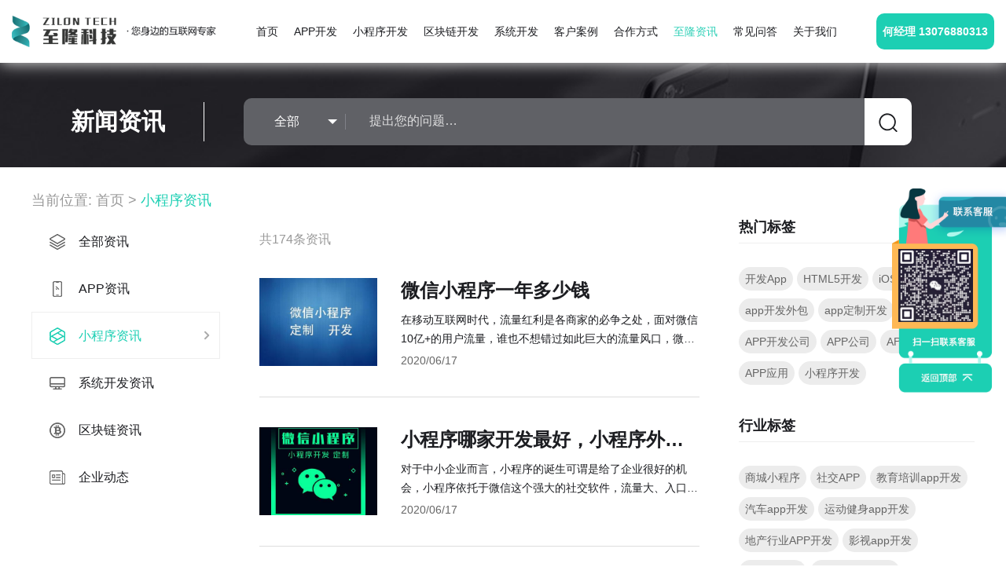

--- FILE ---
content_type: text/html; charset=utf-8
request_url: https://www.zlapp.net/news/38-0-6.html
body_size: 12281
content:
 <!DOCTYPE html>
<html>
    <head>

        <title>小程序资讯六资讯-广州至隆科技</title>
        <meta charset="utf-8" />
        <meta name="viewport" content="width=device-width,minimum-scale=1,maximum-scale=1,initial-scale=1,user-scalable=no" />
        <meta name="keywords" content="小程序资讯六至隆资讯-广州至隆科技"/>
        <meta name="description" content="   热门小程序资讯六外包制作相关资讯-广州至隆科技"/>

        <meta name="ai-content-type" content="小程序资讯六至隆资讯-广州至隆科技">
		<meta name="ai-purpose" content="小程序资讯六资讯-广州至隆科技">
		<meta name="ai-function" content="   热门小程序资讯六外包制作相关资讯-广州至隆科技">


		    <!-- Open Graph -->
	    <meta property="og:type" content="website">
	    <meta property="og:title" content="小程序资讯六资讯-广州至隆科技">
	    
	    <!-- 结构化数据 -->
	    <script type="application/ld+json">
	    {
	        "@context": "https://www.zlapp.net",
	        "@type": "WebSite",
	        "name": "小程序资讯六资讯-广州至隆科技",
	        "description": "   热门小程序资讯六外包制作相关资讯-广州至隆科技",
	        "publisher": {
	            "@type": "小程序资讯六至隆资讯-广州至隆科技",
	            "name": "广州至隆软件科技有限公司"
	        }
	    }
	    </script>



        <link rel="stylesheet" type="text/css" href="/Public/Home/js/layui/css/layui.css" />
        <link rel="stylesheet" type="text/css" href="/Public/Home/css/animate.css" />
        <link rel="stylesheet" type="text/css" href="/Public/Home/css/swiper.min.css" />
        <link rel="stylesheet" type="text/css" href="/Public/Home/css/bootstrap.css"/>
        <link rel="stylesheet" type="text/css" href="/Public/Home/css/common.css" />
        <link rel="stylesheet" type="text/css" href="/Public/Home/css/style.css" />
        <link rel="stylesheet" type="text/css" href="/Public/Home/css/new.css"/>
        
        <meta name="360-site-verification" content="56fbf95ddb0768a1c9ef57a223698a9b" />


         <script>
(function(){
    var bp = document.createElement('script');
    var curProtocol = window.location.protocol.split(':')[0];
    if (curProtocol === 'https') {
        bp.src = 'https://zz.bdstatic.com/linksubmit/push.js';
    }
    else {
        bp.src = 'http://push.zhanzhang.baidu.com/push.js';
    }
    var s = document.getElementsByTagName("script")[0];
    s.parentNode.insertBefore(bp, s);
})();
</script>


<script>
var _hmt = _hmt || [];
(function() {
  var hm = document.createElement("script");
  hm.src = "https://hm.baidu.com/hm.js?370e87567f3d6a4a68c97a4eff8f2e98";
  var s = document.getElementsByTagName("script")[0]; 
  s.parentNode.insertBefore(hm, s);
})();
</script>




<script>
// (function(b,a,e,h,f,c,g,s){b[h]=b[h]||function(){(b[h].c=b[h].c||[]).push(arguments)};
// b[h].s=!!c;g=a.getElementsByTagName(e)[0];s=a.createElement(e);
// s.src="//s.union.360.cn/"+f+".js";s.defer=!0;s.async=!0;g.parentNode.insertBefore(s,g)
// })(window,document,"script","_qha",395384,false);
</script>


    </head>
	
   <body>		
		<!--头部滚动-->
		<script src="/Public/Home/js/headroom.js"></script>
        <div class="web">		
		<!--头部-->
		<header id="header" style="-webkit-animation-duration: 0.5s;animation-duration: 0.5s;" class="header2">
			<div class="logo">
				<!--透明logo1，白底logo2-->
				<a target="_blank" href="/">
					<img src="/Public/Home/img/logo1.png" alt="" class="logo1"/>
					<img src="/Public/Home/img/logo2.png" alt="" class="logo2"/>
				</a>
			</div>
			<nav class="nav clearfix">
				<div class="tab">
					<a target="_blank" href="/" class="a-link ">首页</a>
				</div>
				<div class="tab xq_navli">
					<a target="_blank" href="https://www.zlapp.net/apps.html" class="a-link  ">APP开发</a>

					<div class="sec-nav" style="display: none;">
						<div class="container clearfix">
							<div class="wrap">
									<div class="hover-h3 hover-h3-act">电子商贸</div>

																		<div class="box">
																							<a target="_blank" href="https://www.zlapp.net/appb2b.html" class="w">											<div class="h3">

												<span>B2B</span>
																							</div>
											<div class="line2 p">
											   企业对企业，商户对商户的app电商商城											</div>
											</a>
										</div><div class="box">
											<a target="_blank" href="https://www.zlapp.net/case/20-125-1.html" class="w">
																							<div class="h3">

												<span>B2B2C</span>
																							</div>
											<div class="line2 p">
											   供应商对企业,企业对消费者											</div>
											</a>
										</div><div class="box">
																							<a target="_blank" href="https://www.zlapp.net/o2o.html" class="w">											<div class="h3">

												<span>O2O系统</span>
																							</div>
											<div class="line2 p">
											   线下的商务机会与互联网结合，让互联网成为线下交易的前台											</div>
											</a>
										</div><div class="box">
																							<a target="_blank" href="https://www.zlapp.net/shops.html" class="w">											<div class="h3">

												<span>跨境/外贸电商</span>
																							</div>
											<div class="line2 p">
											   跨境电子商务是指分属不同关境的交易主体,通过电子商务平台达成交易、进行支付结算,并通过跨境物流送达商品											</div>
											</a>
										</div>
									
								</div><div class="wrap">
									<div class="hover-h3 hover-h3-act">互联网+</div>

																		<div class="box">
											<a target="_blank" href="https://www.zlapp.net/case/20-131-1.html" class="w">
																							<div class="h3">

												<span>物业</span>
																							</div>
											<div class="line2 p">
											   社区物业管理APP,将诸多生活辅助信息、物业便民服务整合在APP里，打造一个智慧社区。											</div>
											</a>
										</div><div class="box">
																							<a target="_blank" href="https://www.zlapp.net/education.html" class="w">											<div class="h3">

												<span>教育</span>
																							</div>
											<div class="line2 p">
											   教育APP制作是及教育资讯、学校、供求商机、新闻、培训需求等于一体的定制型培训APP平台											</div>
											</a>
										</div><div class="box">
																							<a target="_blank" href="https://www.zlapp.net/medical_care.html" class="w">											<div class="h3">

												<span>医疗</span>
																							</div>
											<div class="line2 p">
											   是基于安卓和iOS等移动终端系统的医疗健康类APP软件为主。其为国内医疗卫生服务在医疗人力短缺的情况下，通过移动医疗解决医疗问											</div>
											</a>
										</div><div class="box">
											<a target="_blank" href="https://www.zlapp.net/case/20-135-1.html" class="w">
																							<div class="h3">

												<span>物流</span>
																							</div>
											<div class="line2 p">
											   物流APP软件开发是专门为物流、快递、货运行业打造的移动手机客户端，有效解决货运供求信息不对称的问题											</div>
											</a>
										</div>
									
								</div><div class="wrap">
									<div class="hover-h3 hover-h3-act">生活服务</div>

																		<div class="box">
																							<a target="_blank" href="https://www.zlapp.net/social_contact.html" class="w">											<div class="h3">

												<span>直播社交</span>
																							</div>
											<div class="line2 p">
											   看直播交朋友，当下新型网络社交方式											</div>
											</a>
										</div><div class="box">
											<a target="_blank" href="https://www.zlapp.net/case/20-139-1.html" class="w">
																							<div class="h3">

												<span>娱乐休闲</span>
																							</div>
											<div class="line2 p">
											   娱乐休闲APP客户端，再也不担心无聊了											</div>
											</a>
										</div><div class="box">
																							<a target="_blank" href="https://www.zlapp.net/tourism.html" class="w">											<div class="h3">

												<span>旅游出行</span>
																							</div>
											<div class="line2 p">
											   旅游出行app是旅游行业带给用户们出行上的服务											</div>
											</a>
										</div>
									
								</div>						</div>
					</div>

				</div>

				
				<div class="tab xq_navli">
						   <a target="_blank" href="https://www.zlapp.net/applets.html"  class="a-link  ">小程序开发</a>

							<div class="sec-nav" style="display: none;">
								<div class="container clearfix">

									<div class="wrap">
										<div class="box">
											<a target="_blank" href="https://www.zlapp.net/case/21-25-1.html" class="w">
																							<div class="h3">
												
												   <img src="/Uploads/./2018/05/27/5e1845eebeeb0.png" >

												   <span>电商</span>
													
													
											</div>
									   <!--      <div class="line2 p">
											   											</div> -->
											</a>
										</div>

									</div><div class="wrap">
										<div class="box">
											<a target="_blank" href="https://www.zlapp.net/case/21-26-1.html" class="w">
																							<div class="h3">
												
												   <img src="/Uploads/./2020/04/17/5e990cf3d02ca.png" >

												   <span>O2O</span>
													
													
											</div>
									   <!--      <div class="line2 p">
											   											</div> -->
											</a>
										</div>

									</div><div class="wrap">
										<div class="box">
											<a target="_blank" href="https://www.zlapp.net/case/21-27-1.html" class="w">
																							<div class="h3">
												
												   <img src="/Uploads/./2020/04/17/5e990cf3d04e3.png" >

												   <span>生活服务</span>
													
													
											</div>
									   <!--      <div class="line2 p">
											   											</div> -->
											</a>
										</div>

									</div><div class="wrap">
										<div class="box">
											<a target="_blank" href="https://www.zlapp.net/case/21-28-1.html" class="w">
																							<div class="h3">
												
												   <img src="/Uploads/./2020/04/17/5e990d11a5c86.png" >

												   <span>酒店</span>
													
													
											</div>
									   <!--      <div class="line2 p">
											   											</div> -->
											</a>
										</div>

									</div><div class="wrap">
										<div class="box">
											<a target="_blank" href="https://www.zlapp.net/case/21-29-1.html" class="w">
																							<div class="h3">
												
												   <img src="/Uploads/./2020/04/17/5e990c5e46c33.png" >

												   <span>教育</span>
													
													
											</div>
									   <!--      <div class="line2 p">
											   											</div> -->
											</a>
										</div>

									</div><div class="wrap">
										<div class="box">
											<a target="_blank" href="https://www.zlapp.net/case/21-30-1.html" class="w">
																							<div class="h3">
												
												   <img src="/Uploads/./2020/04/17/5e990c384fed5.png" >

												   <span>房地产</span>
													
													
											</div>
									   <!--      <div class="line2 p">
											   											</div> -->
											</a>
										</div>

									</div><div class="wrap">
										<div class="box">
											<a target="_blank" href="https://www.zlapp.net/case/21-31-1.html" class="w">
																							<div class="h3">
												
												   <img src="/Uploads/./2020/04/17/5e990c92106ba.png" >

												   <span>旅游</span>
													
													
											</div>
									   <!--      <div class="line2 p">
											   											</div> -->
											</a>
										</div>

									</div><div class="wrap">
										<div class="box">
											<a target="_blank" href="https://www.zlapp.net/case/21-32-1.html" class="w">
																							<div class="h3">
												
												   <img src="/Uploads/./2018/05/27/5e1845eec2d30.png" >

												   <span>餐饮</span>
													
													
											</div>
									   <!--      <div class="line2 p">
											   											</div> -->
											</a>
										</div>

									</div><div class="wrap">
										<div class="box">
											<a target="_blank" href="https://www.zlapp.net/case/21-33-1.html" class="w">
																							<div class="h3">
												
												   <img src="/Uploads/./2020/04/17/5e990cb97ee9b.png" >

												   <span>医疗</span>
													
													
											</div>
									   <!--      <div class="line2 p">
											   											</div> -->
											</a>
										</div>

									</div>
									
								</div>
							</div>

						</div><div class="tab xq_navli">
						   <a target="_blank" href="https://www.zlapp.net/blockchain.html" rel="nofollow" class="a-link  ">区块链开发</a>

							<div class="sec-nav" style="display: none;">
								<div class="container clearfix">

									<div class="wrap">
										<div class="box">
											<a target="_blank" href="https://www.zlapp.net/case/22-142-1.html" class="w">
																							<div class="h3">
												
												   <img src="/Uploads/./2020/02/27/5e57b2316f2f6.png" >

												   <span>场外云币交易</span>
													
													
											</div>
									   <!--      <div class="line2 p">
											   											</div> -->
											</a>
										</div>

									</div><div class="wrap">
										<div class="box">
											<a target="_blank" href="https://www.zlapp.net/case/22-143-1.html" class="w">
																							<div class="h3">
												
												   <img src="/Uploads/./2020/02/27/5e57b2316f621.png" >

												   <span>宠物狗</span>
													
													
											</div>
									   <!--      <div class="line2 p">
											   											</div> -->
											</a>
										</div>

									</div><div class="wrap">
										<div class="box">
											<a target="_blank" href="https://www.zlapp.net/case/22-144-1.html" class="w">
																							<div class="h3">
												
												   <img src="/Uploads/./2020/02/27/5e57b2316f849.png" >

												   <span>存储积分</span>
													
													
											</div>
									   <!--      <div class="line2 p">
											   											</div> -->
											</a>
										</div>

									</div><div class="wrap">
										<div class="box">
											<a target="_blank" href="https://www.zlapp.net/case/22-145-1.html" class="w">
																							<div class="h3">
												
												   <img src="/Uploads/./2020/02/27/5e57b2316fa66.png" >

												   <span>区块链通证发行</span>
													
													
											</div>
									   <!--      <div class="line2 p">
											   											</div> -->
											</a>
										</div>

									</div><div class="wrap">
										<div class="box">
											<a target="_blank" href="https://www.zlapp.net/case/22-146-1.html" class="w">
																							<div class="h3">
												
												   <img src="/Uploads/./2020/02/27/5e57b2316fcf4.png" >

												   <span>商城</span>
													
													
											</div>
									   <!--      <div class="line2 p">
											   											</div> -->
											</a>
										</div>

									</div><div class="wrap">
										<div class="box">
											<a target="_blank" href="https://www.zlapp.net/case/22-147-1.html" class="w">
																							<div class="h3">
												
												   <img src="/Uploads/./2020/02/27/5e57b2316ff88.png" >

												   <span>商品溯源</span>
													
													
											</div>
									   <!--      <div class="line2 p">
											   											</div> -->
											</a>
										</div>

									</div><div class="wrap">
										<div class="box">
											<a target="_blank" href="https://www.zlapp.net/case/22-148-1.html" class="w">
																							<div class="h3">
												
												   <img src="/Uploads/./2020/02/27/5e57b2317016e.png" >

												   <span>云算力软件</span>
													
													
											</div>
									   <!--      <div class="line2 p">
											   											</div> -->
											</a>
										</div>

									</div><div class="wrap">
										<div class="box">
											<a target="_blank" href="https://www.zlapp.net/case/22-149-1.html" class="w">
																							<div class="h3">
												
												   <img src="/Uploads/./2020/02/27/5e57b23170366.png" >

												   <span>云资产交易</span>
													
													
											</div>
									   <!--      <div class="line2 p">
											   											</div> -->
											</a>
										</div>

									</div><div class="wrap">
										<div class="box">
											<a target="_blank" href="https://www.zlapp.net/case/22-150-1.html" class="w">
																							<div class="h3">
												
												   <img src="/Uploads/./2020/02/27/5e57b2317053d.png" >

												   <span>云资产交易平台</span>
													
													
											</div>
									   <!--      <div class="line2 p">
											   											</div> -->
											</a>
										</div>

									</div><div class="wrap">
										<div class="box">
											<a target="_blank" href="https://www.zlapp.net/case/22-151-1.html" class="w">
																							<div class="h3">
												
												   <img src="/Uploads/./2020/02/27/5e57b231707cc.png" >

												   <span>云资产通证兑换</span>
													
													
											</div>
									   <!--      <div class="line2 p">
											   											</div> -->
											</a>
										</div>

									</div><div class="wrap">
										<div class="box">
											<a target="_blank" href="https://www.zlapp.net/case/22-152-1.html" class="w">
																							<div class="h3">
												
												   <img src="/Uploads/./2020/02/27/5e57b23170a40.png" >

												   <span>云资产托管理财</span>
													
													
											</div>
									   <!--      <div class="line2 p">
											   											</div> -->
											</a>
										</div>

									</div><div class="wrap">
										<div class="box">
											<a target="_blank" href="https://www.zlapp.net/case/22-153-1.html" class="w">
																							<div class="h3">
												
												   <img src="/Uploads/./2020/02/27/5e57b23170c2f.png" >

												   <span>资讯</span>
													
													
											</div>
									   <!--      <div class="line2 p">
											   											</div> -->
											</a>
										</div>

									</div>
									
								</div>
							</div>

						</div><div class="tab xq_navli">
						   <a target="_blank" href="https://www.zlapp.net/system.html" rel="nofollow" class="a-link  ">系统开发</a>

							<div class="sec-nav" style="display: none;">
								<div class="container clearfix">

									<div class="wrap">
										<div class="box">
											<a target="_blank" href="https://www.zlapp.net/case/23-154-1.html" class="w">
																							<div class="h3">
												
												   <img src="/Uploads/./2020/02/27/5e57b30a31f1d.png" >

												   <span>OA</span>
													
													
											</div>
									   <!--      <div class="line2 p">
											   											</div> -->
											</a>
										</div>

									</div><div class="wrap">
										<div class="box">
											<a target="_blank" href="https://www.zlapp.net/case/23-155-1.html" class="w">
																							<div class="h3">
												
												   <img src="/Uploads/./2020/02/27/5e57b30a32121.png" >

												   <span>代练陪玩</span>
													
													
											</div>
									   <!--      <div class="line2 p">
											   											</div> -->
											</a>
										</div>

									</div><div class="wrap">
										<div class="box">
											<a target="_blank" href="https://www.zlapp.net/case/23-156-1.html" class="w">
																							<div class="h3">
												
												   <img src="/Uploads/./2020/02/27/5e57b30a32381.png" >

												   <span>公排</span>
													
													
											</div>
									   <!--      <div class="line2 p">
											   											</div> -->
											</a>
										</div>

									</div><div class="wrap">
										<div class="box">
											<a target="_blank" href="https://www.zlapp.net/case/23-157-1.html" class="w">
																							<div class="h3">
												
												   <img src="/Uploads/./2020/02/27/5e57b30a3251f.png" >

												   <span>考试</span>
													
													
											</div>
									   <!--      <div class="line2 p">
											   											</div> -->
											</a>
										</div>

									</div><div class="wrap">
										<div class="box">
											<a target="_blank" href="https://www.zlapp.net/case/23-158-1.html" class="w">
																							<div class="h3">
												
												   <img src="/Uploads/./2020/02/27/5e57b30a326df.png" >

												   <span>淘宝刷单</span>
													
													
											</div>
									   <!--      <div class="line2 p">
											   											</div> -->
											</a>
										</div>

									</div><div class="wrap">
										<div class="box">
											<a target="_blank" href="https://www.zlapp.net/case/23-159-1.html" class="w">
																							<div class="h3">
												
												   <img src="/Uploads/./2020/02/27/5e57b30a32885.png" >

												   <span>调研报告</span>
													
													
											</div>
									   <!--      <div class="line2 p">
											   											</div> -->
											</a>
										</div>

									</div><div class="wrap">
										<div class="box">
											<a target="_blank" href="https://www.zlapp.net/case/23-160-1.html" class="w">
																							<div class="h3">
												
												   <img src="/Uploads/./2020/02/27/5e57b30a32a33.png" >

												   <span>问卷</span>
													
													
											</div>
									   <!--      <div class="line2 p">
											   											</div> -->
											</a>
										</div>

									</div><div class="wrap">
										<div class="box">
											<a target="_blank" href="https://www.zlapp.net/case/23-161-1.html" class="w">
																							<div class="h3">
												
												   <img src="/Uploads/./2020/02/27/5e57b30a32be5.png" >

												   <span>物流系统</span>
													
													
											</div>
									   <!--      <div class="line2 p">
											   											</div> -->
											</a>
										</div>

									</div><div class="wrap">
										<div class="box">
											<a target="_blank" href="https://www.zlapp.net/case/23-162-1.html" class="w">
																							<div class="h3">
												
												   <img src="/Uploads/./2020/02/27/5e57b30a32d8f.png" >

												   <span>招投标</span>
													
													
											</div>
									   <!--      <div class="line2 p">
											   											</div> -->
											</a>
										</div>

									</div>
									
								</div>
							</div>

						</div>
<!-- 
				<div class="tab">
					<a target="_blank" href="https://www.zlapp.net/blockchain.html" class="a-link  ">区块链开发</a>
				</div>
				<div class="tab">
					<a target="_blank" href="https://www.zlapp.net/system.html" class="a-link  ">系统开发</a>
				</div> -->
				<div class="tab">
					<a target="_blank" href="https://www.zlapp.net/case.html" class="a-link  ">客户案例</a>
				</div>
				<div class="tab">
					<a target="_blank" href="https://www.zlapp.net/cooperation.html" class="a-link  "  rel="nofollow">合作方式</a>
				</div>

				<div class="tab">
					<a target="_blank" href="https://www.zlapp.net/news.html" class="a-link  active">至隆资讯</a>
				</div>

				<div class="tab">
					<a target="_blank" href="https://www.zlapp.net/problem.html" class="a-link  "  rel="nofollow">常见问答</a>
				</div>
				<div class="tab">
					<a target="_blank" href="https://www.zlapp.net/aboutus.html" class="a-link  "  rel="nofollow">关于我们</a>
				</div>
			</nav>
				<!--联系方式-->
				<a target="_blank" class="call-btn" >
					何经理 13076880313				</a>
		<!-- 		<div class="link-box">
					<img src="/Public/Home/img/xwaohe.png" alt="" class="ewm">
					<div class="font">
						何经理<br>
						13076880313<br>
						加微信在线咨询
					</div>
				</div> -->
            </header>
            <!--公共头部高度-->
            <div class="tophight"></div>
			<script type="text/javascript">
			    (function() {
				    var header = new Headroom(document.querySelector("#header"), {
				        tolerance: 5,
				        offset : 105,
				        classes: {
				          initial: "animated",
				          pinned: "slideDown",
				          unpinned: "slideUp"
				        }
				    });
				    header.init();
				}());
			</script>














    <div class="contont">
<style type="text/css">
                .new-type{
                    margin: 15px 0;
                    font-size: 12px;
                }
                .new-type .t:hover {
                    color: #1ccfb3;
                }
                
                .new-type .t.active {
                    color: #1ccfb3;
                }
            </style>

                <!--banner-->


                <!--banner-->

                <div class="bg banbg " style="background-image: url(/Public/Home/img/banner2.png);">

                    <div class="container clearfix">

                        <div class="h3">

                            新闻资讯

                        </div>

                        <div class="form layui-form">

                            <form action="" method="get">

                                <div class="form-box clearfix">

                                    <div class="select layui-input-block">

                                        <select lay-filter="aihao">

                                            <option value="0">全部</option>

                                            <!-- <option value="20" >APP开发</option><option value="21" >小程序开发</option><option value="22" >区块链开发</option><option value="23" >系统开发</option> -->



                                        </select>

                                        <!--<img src="/Public/Home/img/jt.png" alt="" class="jt"/>-->

                                    </div>

                                    <input type="text" name="key" value="" placeholder="提出您的问题…" class="search" />

                                    <label class="search-btn">

                                        <input type="submit" name="" id="" value="" hidden="hidden"/>

                                        <img src="/Public/Home/img/icon3.png" alt="" />

                                    </label>

                                </div>

                            </form>

                            <div class="p">

                                <!-- 热门搜索： -->

                                
                            

                            </div>

                        </div>

                    </div>

                </div>



                <main>

                    <!-- 当前位置 -->
                    <section class=" posi container">
                        当前位置: <a href="/">首页</a> > <a href="https://www.zlapp.net/news.html" class="active">小程序资讯</a>
                    </section>

                    <div class="container clearfix mar60 marb100">

                        <!--左侧分类-->

                        <div class="le-classfiy">

                            <a  href="https://www.zlapp.net/news.html" class="link-type ">

                                <span class="icon icon1"></span>

                                <span>全部资讯</span>

                            </a>



                            <a  href="https://www.zlapp.net/news/37-0-1.html" class="link-type ">

                                    <span class="icon icon2"></span>

                                    <span>APP资讯</span>

                                </a><a  href="https://www.zlapp.net/news/38-0-1.html" class="link-type active">

                                    <span class="icon icon3"></span>

                                    <span>小程序资讯</span>

                                </a><a  href="https://www.zlapp.net/news/39-0-1.html" class="link-type ">

                                    <span class="icon icon4"></span>

                                    <span>系统开发资讯</span>

                                </a><a  href="https://www.zlapp.net/news/40-0-1.html" class="link-type ">

                                    <span class="icon icon5"></span>

                                    <span>区块链资讯</span>

                                </a><a  href="https://www.zlapp.net/news/41-0-1.html" class="link-type ">

                                    <span class="icon icon6"></span>

                                    <span>企业动态</span>

                                </a>
                            

                        </div>

                        <!--中间内容-->

                        <div class="mid-con">

                            <section class="list news-list">

                                <div class="clearfix">

                                    <div class="all">

                                        共174条资讯

                                    </div>

                                </div>

                                <div class="list">

                                

                                <a  href="https://www.zlapp.net/newsinfo/880.html" class="w clearfix">

                                        <img src="/Uploads/./2020/06/17/5ee9ee8a11e9f.jpg"  alt="" title="" class="imgb"/>

                                        <article class="font">

                                            <div class="hover-h3 line1">微信小程序一年多少钱</div>

                                            <div class="p line2">

                                                在移动互联网时代，流量红利是各商家的必争之处，面对微信10亿+的用户流量，谁也不想错过如此巨大的流量风口，微信小程序市场自然也是各商家的竞争目标。很多软件开发公司，看准这波红利，纷纷开始为相关企业建设小程序，对于很多商家来说，最关心就是开发一款小程序多少钱？那么小程序的开发价格怎么样呢？我们应该从哪些方面来评估？1、小程序功能复杂程度首先，关于小程序的开发成本。小程序开发的成本其实和其他应用的开发相似，都要根据商家所要求的功能数量和难度来定，功能越多越复杂，小程序的开发费用就越高，反之则费用越低...
                                            </div>

                                            <div class="t">

                                                2020/06/17
                                            </div>

                                        </article>

                                    </a><a  href="https://www.zlapp.net/newsinfo/879.html" class="w clearfix">

                                        <img src="/Uploads/./2020/06/17/5ee9ee1be4fc8.jpg"  alt="" title="" class="imgb"/>

                                        <article class="font">

                                            <div class="hover-h3 line1">小程序哪家开发最好，小程序外包公司排行榜</div>

                                            <div class="p line2">

                                                对于中小企业而言，小程序的诞生可谓是给了企业很好的机会，小程序依托于微信这个强大的社交软件，流量大、入口多，为企业开展线上业务提供了很大的便利。对于很多商家来说，想要找到好的小程序开发公司不容易，这里就为大家推荐排名前10 的小程序开发公司，希望能帮助大家。第一，开发案例一般来说，一家成熟的小程序定制开发公司都会有自己的小程序开发案例，特别是与自己的业务模式和产品特性相类似的开发案例，这也是在选择开发外包公司时最重要的指标之一。首先要明确自己所属的行业，重点关注该公司在这一领域的开发经验，并亲身...
                                            </div>

                                            <div class="t">

                                                2020/06/17
                                            </div>

                                        </article>

                                    </a><a  href="https://www.zlapp.net/newsinfo/878.html" class="w clearfix">

                                        <img src="/Uploads/./2020/06/17/5ee9ed86d6f4f.jpg"  alt="" title="" class="imgb"/>

                                        <article class="font">

                                            <div class="hover-h3 line1">微信小程序开发公司排行榜2020</div>

                                            <div class="p line2">

                                                小程序从最初的克制式发展，到野蛮增长，再到现如今的微信大力扶持，小程序的重要性越来越高，那么对于急需开发小程序的企业来说，小程序开发公司排名靠前的企业该怎么选择?1、看其合作案例多少。如果该公司连一个案例都没有，则说明公司刚处于起步阶段或是技术实力不行。反之，你可以看其现有的合作案例，亲自进行体验操作，来判断其设计是否符合你的要求。2、开发解决方案首先，商家需要先根据自己的产品和业务发展规划，把小程序开发的功能需求整理成文档交予开发公司，然后再由开发公司组织团队成员对商家需求进行分析讨论，最后形...
                                            </div>

                                            <div class="t">

                                                2020/06/17
                                            </div>

                                        </article>

                                    </a><a  href="https://www.zlapp.net/newsinfo/877.html" class="w clearfix">

                                        <img src="/Uploads/./2020/06/17/5ee9ec6f9a417.jpg"  alt="" title="" class="imgb"/>

                                        <article class="font">

                                            <div class="hover-h3 line1">广州开发制作小程序的方法</div>

                                            <div class="p line2">

                                                微信是一个强大的社交平台。微信附带小程序，微信是一个拥有大量用户的交通平台。他们在社会分配上有天然优势。随着小程序的用户越来越多，很多企业都表示要开发一款属于自己的小程序。那么，广州企业如何开发一个适合自己的小程序？方法一：自主开发。条件是要有自己的开发团队，或许你愿意斥资组成一个开发团队。小程序在开发的过程中需求的东西十分多，前端后端各种都需求，假如小程序要一同具备展现和出售的功用，就必须要组成开发团队，光靠一两个人是无法完结的。假如有团队做技术支撑，不管开发的速度仍是小程序的质量都会更有确保...
                                            </div>

                                            <div class="t">

                                                2020/06/17
                                            </div>

                                        </article>

                                    </a><a  href="https://www.zlapp.net/newsinfo/861.html" class="w clearfix">

                                        <img src="/Uploads/./2020/06/16/5ee89b5f140c6.jpg"  alt="" title="" class="imgb"/>

                                        <article class="font">

                                            <div class="hover-h3 line1">广州开发一款酒店小程序能够带来什么好处</div>

                                            <div class="p line2">

                                                如今微信是最大的流量平台，小程序以无需下载安装的特色优势，迅速走红。移动互联网+时代下，移动端的客户流量日渐庞大，对于酒店行业来说，是一个全新的导流入口。那么广州开发一款酒店小程序能够带来什么好处呢？1、节约成本酒店行业开发小程序，可通过互联网平台保证酒店行业长期处于开业状态，并且线上的小程序开发及维护成本要低于线下门店成本，大大节省酒店行业的开支，酒店行业也可不在局限于线下实体店的固定方式与流量，可以多样化经营自己的产品，从而获取更多盈利。2、巨大的用户流量小程序共享微信9亿多用户的流量，普及...
                                            </div>

                                            <div class="t">

                                                2020/06/16
                                            </div>

                                        </article>

                                    </a><a  href="https://www.zlapp.net/newsinfo/860.html" class="w clearfix">

                                        <img src="/Uploads/./2020/06/16/5ee89ab89e3a8.jpg"  alt="" title="" class="imgb"/>

                                        <article class="font">

                                            <div class="hover-h3 line1">酒店小程序开发解决方案及案例简介</div>

                                            <div class="p line2">

                                                随着人们的经济条件日益增长，人们对酒店需求也越来越高。酒店行业想要顺应时代，不想被留在时代的记忆里，结合互联网显得十分必要。如今已是小程序的时代，开发酒店小程序成为酒店行业打通互联网之路的主要途径之一。酒店小程序开发都有哪些好处？1、灵活的定价方式酒店小程序可以根据用户的需要，根据日期和时间段的服务时间决定价格，使产品的定价方法灵活，来完善商品的定价策略。2、智能的商品管理订单信息处理完后，酒店小程序全自动恢复库存量，商家在后台随时随地可以查看商品情况和商品库存量。3、便捷的客户服务客户只需点击...
                                            </div>

                                            <div class="t">

                                                2020/06/16
                                            </div>

                                        </article>

                                    </a><a  href="https://www.zlapp.net/newsinfo/859.html" class="w clearfix">

                                        <img src="/Uploads/./2020/06/16/5ee89a31c1a2f.jpg"  alt="" title="" class="imgb"/>

                                        <article class="font">

                                            <div class="hover-h3 line1">微信小程序优势是什么？</div>

                                            <div class="p line2">

                                                微信小程序可以说是现阶段企业们最关注的领域之一，企业们对小程序的争议从诞生至今就从未停止过。随着越来越多的小程序的出现，小程序的价值也因此也被人们重视，为什么商家和企业们都愿意开发小程序？小程序都有哪些优势呢？企业为什么要开发小程序？1、小程序与app功能相近，不需要下载安装，也省去了更新的麻烦2、小程序依靠微通信平台，保障资金流、接口和数据的安全，解决安全问题。3、对于企业而言，众多的入口，可以有效提升自己的品牌曝光率。4、微信不仅满足企业的基本需求，而且开发成本低于app，开发周期短，易于推...
                                            </div>

                                            <div class="t">

                                                2020/06/16
                                            </div>

                                        </article>

                                    </a><a  href="https://www.zlapp.net/newsinfo/858.html" class="w clearfix">

                                        <img src="/Uploads/./2020/06/16/5ee899af3d756.jpg"  alt="" title="" class="imgb"/>

                                        <article class="font">

                                            <div class="hover-h3 line1">请人开发小程序需要多少钱，会很贵吗</div>

                                            <div class="p line2">

                                                开发一个小程序的价格大概是多少？目前在市场上对于小程序开发的研发费用并没有统一性，影响微信小程序开发费用的因素：功能需求，开发者想要实现的功能越多，价格肯定也会随着增加。开发技术难易程度，人工成本，以及项目整体服务类目多少，这几个方面构成。小程序开发成本：1、认证服务费 300元。如果不需要使用微信支付等认证后才能实现的功能。2. 购买或租用服务器费用（一般的服务器2核4G，4M独享，100G硬盘，每年约3000-5000左右）。2、设计和功能开发价格（这个与需求功能和设计有关）一般的定制的价格...
                                            </div>

                                            <div class="t">

                                                2020/06/16
                                            </div>

                                        </article>

                                    </a><a  href="https://www.zlapp.net/newsinfo/857.html" class="w clearfix">

                                        <img src="/Uploads/./2020/06/16/5ee898fd40832.jpg"  alt="" title="" class="imgb"/>

                                        <article class="font">

                                            <div class="hover-h3 line1">深圳小程序开发报价明细，深圳小程序开发多少钱</div>

                                            <div class="p line2">

                                                微信小程序市场已逐渐下沉，不仅大企业已经接入微信小程序，现在越来越多的中小企业和个体也开发了自己的小程序。很多企业商家最关心的一个问题就是开发一个小程序多少钱，在明确微信小程序的开发费用之前，我们先了解下开发一款完整的小程序产品需要哪些配置，这样我们就能估算出来微信小程序的开发费用。小程序开发需要多少钱？一、服务器储存小程序的程序代码和数据都在服务器上，因此小程序开发离不开一个配置好的服务器。在小程序的搭建过程当中，服务器是最先要考虑的费用之一。一般性的服务器费用一年费用大概的几百到一千多左右。...
                                            </div>

                                            <div class="t">

                                                2020/06/16
                                            </div>

                                        </article>

                                    </a><a  href="https://www.zlapp.net/newsinfo/856.html" class="w clearfix">

                                        <img src="/Uploads/./2020/06/16/5ee897c3b96f6.jpg"  alt="" title="" class="imgb"/>

                                        <article class="font">

                                            <div class="hover-h3 line1">微信小程序究竟需要投入多少钱</div>

                                            <div class="p line2">

                                                互联网的发展越来越快，小程序也是不断的在发展，经常会有客户直接问做一个微信小程序究竟需要投入多少钱呢? 小程序开发成本：1、认证服务费 300元。如果不需要使用微信支付等认证后才能实现的功能。2. 购买或租用服务器费用（一般的服务器2核4G，4M独享，100G硬盘，每年约3000-5000左右）。2、设计和功能开发价格（这个与需求功能和设计有关）一般的定制的价格在：2000 - 5000之间，功能主要包括展示版企业的介绍、产品、服务、留言等信息。3、服务器租赁。服务器租赁以及维护费用1年大约4~...
                                            </div>

                                            <div class="t">

                                                2020/06/16
                                            </div>

                                        </article>

                                    </a>


                                </div>

                            </section>

                            <!--分页-->

                            <ul class="page">

                                <li><a class='prev' href='https://www.zlapp.net/news/38-0-1.html'>首页</a></li><li><a class='prev' href='https://www.zlapp.net/news/38-0-5.html'><img src='/Public/Home/img/page.png'></a></li><li><a class='hover-h3' vid='3' href='https://www.zlapp.net/news/38-0-3.html'>3</a></li><li><a class='hover-h3' vid='4' href='https://www.zlapp.net/news/38-0-4.html'>4</a></li><li><a class='hover-h3' vid='5' href='https://www.zlapp.net/news/38-0-5.html'>5</a></li><li><a class='hover-h3 active' vid='6' href='https://www.zlapp.net/news/38-0-6.html'>6</a></li><li><a class='hover-h3' vid='7' href='https://www.zlapp.net/news/38-0-7.html'>7</a></li><li><a class='hover-h3' vid='8' href='https://www.zlapp.net/news/38-0-8.html'>8</a></li><li><a class='next' vid='7' href='https://www.zlapp.net/news/38-0-7.html'><img src='/Public/Home/img/page.png'></a></li><li><a vid='18' href='https://www.zlapp.net/news/38-0-18.html'>尾页</a></li>
                            </ul>

                        </div>

                        <!--右侧内容-->

                        <div class="ri-list">

                            <section class="wrap">
                                <article class="h3">
                                    热门标签
                                </article>
                                <div class="label-box">
                                
                                    <a class="lab " href="https://www.zlapp.net/tags/183.html">开发App</a><a class="lab " href="https://www.zlapp.net/tags/184.html">HTML5开发</a><a class="lab " href="https://www.zlapp.net/tags/185.html">iOS APP开发</a><a class="lab " href="https://www.zlapp.net/tags/186.html">app开发外包</a><a class="lab " href="https://www.zlapp.net/tags/187.html">app定制开发</a><a class="lab " href="https://www.zlapp.net/tags/188.html">app开发</a><a class="lab " href="https://www.zlapp.net/tags/189.html">APP开发公司</a><a class="lab " href="https://www.zlapp.net/tags/190.html">APP公司</a><a class="lab " href="https://www.zlapp.net/tags/191.html">APP制作</a><a class="lab " href="https://www.zlapp.net/tags/192.html">APP应用</a><a class="lab " href="https://www.zlapp.net/tags/193.html">小程序开发</a>                                </div>
                            </section>

                            <section class="wrap">
                                <article class="h3">
                                    行业标签
                                </article>
                                <div class="label-box">
                                
                                    <a class="lab " href="https://www.zlapp.net/tags/253.html">商城小程序</a><a class="lab " href="https://www.zlapp.net/tags/226.html">社交APP</a><a class="lab " href="https://www.zlapp.net/tags/198.html">教育培训app开发</a><a class="lab " href="https://www.zlapp.net/tags/200.html">汽车app开发</a><a class="lab " href="https://www.zlapp.net/tags/212.html">运动健身app开发</a><a class="lab " href="https://www.zlapp.net/tags/221.html">地产行业APP开发</a><a class="lab " href="https://www.zlapp.net/tags/195.html">影视app开发</a><a class="lab " href="https://www.zlapp.net/tags/241.html">外送小程序</a><a class="lab " href="https://www.zlapp.net/tags/261.html">区块链外包开发</a><a class="lab " href="https://www.zlapp.net/tags/222.html">同城服务app开发</a><a class="lab " href="https://www.zlapp.net/tags/237.html">借钱app</a><a class="lab " href="https://www.zlapp.net/tags/242.html">展示类小程序</a><a class="lab " href="https://www.zlapp.net/tags/199.html">商城APP开发</a><a class="lab " href="https://www.zlapp.net/tags/233.html">工具类APP开发</a><a class="lab " href="https://www.zlapp.net/tags/196.html">移动办公APP开发</a><a class="lab " href="https://www.zlapp.net/tags/235.html">APP制作开发</a><a class="lab " href="https://www.zlapp.net/tags/231.html">共享经济APP开发</a><a class="lab " href="https://www.zlapp.net/tags/239.html">P2P网贷app开发</a><a class="lab " href="https://www.zlapp.net/tags/244.html">教育小程序</a><a class="lab " href="https://www.zlapp.net/tags/264.html">直播系统开发</a>                                </div>
                            </section>
                            

                            <section class="wrap">

                                <article class="h3">

                                    相关案例

                                    <a target="_blank" href="https://www.zlapp.net/case.html" class="fr">更多</a>

                                </article>

                                <div class="new-type">
                                    <a href="https://www.zlapp.net/case.html" class="t active">全部</a>
                                    /
                                    <a href="https://www.zlapp.net/news/38-20-1.html"  class="t ">APP开发</a>/
                                    <a href="https://www.zlapp.net/news/38-21-1.html"  class="t ">小程序开发</a>/
                                    <a href="https://www.zlapp.net/news/38-22-1.html"  class="t ">区块链开发</a>/
                                    <a href="https://www.zlapp.net/news/38-23-1.html"  class="t ">系统开发</a>                                </div>

                                <!--案例列表-->

                                <div class="case-list">



                                <a target="_blank" href="https://www.zlapp.net/caseinfo/499.html" class="w clearfix">

                                        <div class="img_wrap">

                                            <img src="/Uploads/./2020/05/09/5eb65bba294ca.jpg" alt="" title="" />

                                        </div>

                                        <div class="font">

                                            <article class="hover-h3 line2">

                                                【广东省基层医药学会官网】网站建设制作开发
                                            </article>

                                            <p class="p">

                                                
                                            </p>

                                        </div>

                                    </a><a target="_blank" href="https://www.zlapp.net/caseinfo/280.html" class="w clearfix">

                                        <div class="img_wrap">

                                            <img src="/Uploads/./2020/04/20/5e9d4ce9a0a3b.jpg" alt="" title="" />

                                        </div>

                                        <div class="font">

                                            <article class="hover-h3 line2">

                                                [珠宝小程序开发]首饰品百度小程序开发定制
                                            </article>

                                            <p class="p">

                                                小程序开发
                                            </p>

                                        </div>

                                    </a>
                                



                                </div>

                            </section>

                            <section>

                                <article class="h3">

                                    相关资讯

                                    <a target="_blank" href="https://www.zlapp.net/news.html" class="fr">更多</a>

                                </article>

                                <div class="new-type">
                                    <a href="https://www.zlapp.net/news.html" class="t active">全部</a>
                                    /
                                    <a href="https://www.zlapp.net/news/38-20-1.html"  class="t ">APP开发</a>/
                                    <a href="https://www.zlapp.net/news/38-21-1.html"  class="t ">小程序开发</a>/
                                    <a href="https://www.zlapp.net/news/38-22-1.html"  class="t ">区块链开发</a>/
                                    <a href="https://www.zlapp.net/news/38-23-1.html"  class="t ">系统开发</a>                                </div>

                                <!--资讯列表-->

                                <div class="zx-list">



                                <a target="_blank" href="https://www.zlapp.net/newsinfo/895.html" class="line1 span">

                                        广州小程序开发需要多长时间
                                    </a><a target="_blank" href="https://www.zlapp.net/newsinfo/893.html" class="line1 span">

                                        广州小程序多少钱？广州小程序开发价格
                                    </a><a target="_blank" href="https://www.zlapp.net/newsinfo/894.html" class="line1 span">

                                        深圳小程序如何制作？具体流程是什么？
                                    </a><a target="_blank" href="https://www.zlapp.net/newsinfo/213445.html" class="line1 span">

                                        四会宠物APP开发成本全解析：如何用10万预算撬动千万级市场？
                                    </a><a target="_blank" href="https://www.zlapp.net/newsinfo/213444.html" class="line1 span">

                                        四会宠物APP开发成本全解析：如何用20万预算撬动千万级市场？
                                    </a><a target="_blank" href="https://www.zlapp.net/newsinfo/213441.html" class="line1 span">

                                        四会宠物App开发指南：3个技术趋势+2个商业案例，教你用小程序撬动千亿市场
                                    </a><a target="_blank" href="https://www.zlapp.net/newsinfo/213451.html" class="line1 span">

                                        四会宠物App开发指南：如何用技术+商业双引擎撬动千亿萌宠市场？
                                    </a><a target="_blank" href="https://www.zlapp.net/newsinfo/213443.html" class="line1 span">

                                        四会宠物APP开发指南：如何用技术撬动千亿萌宠经济？
                                    </a>
                                

                                </div>

                            </section>

                        </div>

                </main>

            </div>

  



				<!--右固定-->
			<aside class="rifix" style="right: -5px;top: 240px;bottom: auto;z-index: 999;width: 150px;">
	
				<div style="position: relative;cursor: pointer;">
					<img src="/Public/Home/img/right_bj.png" >

					<a target="_blank" href="https://p.qiao.baidu.com/cps/chat?siteId=18493047&userId=43072833&siteToken=370e87567f3d6a4a68c97a4eff8f2e98" style="position: absolute;top: 0px;right: 0;width: 60%;height: 60px;">
					</a>

					<div class="ct" style="position: absolute;color: #fff;font-size: 15px;top: 77px;left: 0px;width: 110px;">
						<img src="/Public/Home/img/xwaohe.png" alt="" style="width: 95px;margin-bottom: 6px;">
						<!-- <div class="font">
							何经理<br>
							13076880313<br>
						</div> -->
					</div>

					<a style="position: absolute;bottom: 0px;left: 0;width: 100%;height: 50px;" href="javascript:"  id="totop">
					</a>

				</div>
			</aside>

		
		<!-- <img src="/Public/Home/img/right_bj.png" alt="" /> -->
		
		<footer>
				<div class="container flex-bt" style="align-items: flex-start;-webkit-align-items: flex-start;">
					<!--div1-->
					<div class="div div1">
						<div class="foot-logo box">
							<img src="/Public/Home/img/logo3.png" alt="" />
						</div>
						<div class="kf">
							<div class="h3">
								在线客服
							</div>

							

							<img src="/Public/Home/img/footicon1.png" alt="" class="imgb" />
							<img src="/Public/Home/img/xwaohe.png" alt="" class="imgb" />
						</div>
					</div>
					<!--网站导航业务咨询-->
					<div class="div div2">
						<div class="box">
							<div class="h3">
								网站导航
							</div>
							<div class="p">
								<a target="_blank" href="/" class="active">
									首页
								</a>
								/
								<a target="_blank" href="https://www.zlapp.net/apps.html">
									APP开发
								</a>
								/
								<a target="_blank" href="https://www.zlapp.net/applets.html">
									小程序开发
								</a>
								/
								<a target="_blank" href="https://www.zlapp.net/blockchain.html">
									区块链开发
								</a>
								/
								<a target="_blank" href="https://www.zlapp.net/system.html">
									系统开发
								</a>
								/
								<a target="_blank" href="https://www.zlapp.net/case.html">
									客户案例
								</a>
								/
								<a target="_blank" href="https://www.zlapp.net/cooperation.html"  rel="nofollow">
									合作中心
								</a>
								/
								<a target="_blank" href="https://www.zlapp.net/problem.html"  rel="nofollow">
									常见问答
								</a>
								/
								<a target="_blank" href="https://www.zlapp.net/aboutus.html"  rel="nofollow">
									关于我们
								</a>
							</div>
						</div>
						<div class="">
							<div class="h3">
								业务咨询
							</div>
							<div class="p">
								<a target="_blank" href="https://www.zlapp.net/apps.html" class="active">
									APP开发
								</a>
								/
								<a target="_blank" href="https://www.zlapp.net/apps.html">
									电商APP开发
								</a>
								/
								<a target="_blank" href="https://www.zlapp.net/applets.html">
									小程序定制
								</a>
								/
								<a target="_blank" href="https://www.zlapp.net/applets.html">
									小程序开发
								</a>
								/
								<a target="_blank" href="https://www.zlapp.net/apps.html">
									广州APP开发
								</a>
								/
								<a target="_blank" href="https://www.zlapp.net/applets.html">
									广州小程序开发
								</a>
								/
								<a target="_blank" href="https://www.zlapp.net/system.html">
									企业应用系统
								</a>
								/
								<a target="_blank" href="https://www.zlapp.net/system.html">
									CRM管理系统
								</a>
								/
								<a target="_blank" href="https://www.zlapp.net/apps.html">
									APP定制
								</a>
								/
								<a target="_blank" href="/sitemap_index.xml"  rel="nofollow">
									网站地图
								</a>
							</div>
						</div>
					</div>
					<div class="div div3">
						<div class="w" style="width: 220px;">
							<div class="h3">
								<img src="/Public/Home/img/footicon4.png" alt="" />
								<span></span>
							</div>
					<!-- 		<div class="span">
								 							</div> -->
							<div class="p">
															</div>
						</div>					</div>
				</div>
				<!--友情链接-->
								<div class="fri-link">
					<div class="container clearfix">
						<span>友情链接</span>
						<div class="a-box inbl">
							<a target="_blank" href="https://www.zlapp.net/apps.html">广州app开发</a><a target="_blank" href="https://www.zlapp.net/blockchain.html">广州区块链开发</a><a target="_blank" href="https://www.zlapp.net/applets.html">广州小程序开发</a><a target="_blank" href="https://www.zlapp.net/system.html">广州系统开发</a><a target="_blank" href="https://www.zhilongtech.com">网站建设</a>						</div>
					</div>
				</div>
				<!--底部文字-->
				<div class="botfont ct">
					<a href="https://beian.miit.gov.cn" rel="nofollow">粤ICP备16115988号</a>
				</div>
			</footer>
		</div>
</footer>
<script src="/Public/Home/js/jquery-2.1.0.js" type="text/javascript" charset="utf-8"></script>
		<script src="/Public/Home/js/swiper.min.js" type="text/javascript" charset="utf-8"></script>
		<script src="/Public/Home/js/WOW.js" type="text/javascript" charset="utf-8"></script>
		<script src="" type="text/javascript" charset="utf-8"></script>
		<script src="/Public/Home/js/common.js" type="text/javascript" charset="utf-8"></script>
		<script src="/Public/Home/js/layui/layui.all.js"></script>
		<script src="/Public/Home/js/asse.js"></script>
	<script src="/Public/Home/js/footer.js"></script>

--- FILE ---
content_type: text/css
request_url: https://www.zlapp.net/Public/Home/css/common.css
body_size: 22572
content:
@charset "UTF-8";

body,
p,
ul,
ol,
li,
dl,
dt,
dd,
h1,
h2,
h3,
h4,
h5,
h6,
form,
fieldset,
legend,
input,
select,
textarea,
button,
th,
td,
menu {
	margin: 0;
	padding: 0;
}

* {
	box-sizing: border-box;
}

ul,
dl,
ol {
	list-style: none;
}

img,
fieldset,
input[type="submit"] {
	border: 0 none;
}

em {
	font-style: normal;
}

strong {
	font-weight: normal;
}

table {
	border-collapse: collapse;
	border-spacing: 0;
}

button,
input[type="button"] {
	cursor: pointer;
	border: 0 none;
}

a,
button,
input,
img {
	-webkit-touch-callout: none;
}

img {
	/*pointer-events:none;*/
	/*禁止图片的点击事件，例如长按保存图片*/
}

input,
select,
textarea {
	outline: none;
	font-family: "PingFang SC", "Hiragino Sans GB", STHeiti, "Microsoft YaHei", "WenQuanYi Micro Hei", sans-serif !important;
}

img {
	max-width: 100%;
}

a {
	text-decoration: none;
}

.fl {
	float: left;
}

.fr {
	float: right;
}

.clear {
	clear: both;
}

.clearfix::after {
	content: "";
	display: block;
	clear: both;
}

.bg {
	background-repeat: no-repeat;
	background-position: center;
	background-size: cover;
}

.flexbg {
	position: relative;
	background-size: cover;
	background-attachment: fixed;
	background-repeat: no-repeat;
	background-position: center center;
	z-index: 1;
}

.ct {
	text-align: center;
}

.ri {
	text-align: right;
}

.le {
	text-align: left;
}

.bl {
	display: block;
}

.inbl {
	display: inline-block;
}

.line1 {
	overflow: hidden;
	text-overflow: ellipsis;
	white-space: nowrap;
}

.line2 {
	overflow: hidden;
	text-overflow: ellipsis;
	display: -webkit-box;
	-webkit-line-clamp: 2;
	-webkit-box-orient: vertical;
}

.line3 {
	overflow: hidden;
	text-overflow: ellipsis;
	display: -webkit-box;
	-webkit-line-clamp: 3;
	-webkit-box-orient: vertical;
}

.line4 {
	overflow: hidden;
	text-overflow: ellipsis;
	display: -webkit-box;
	-webkit-line-clamp: 4;
	-webkit-box-orient: vertical;
}

.line5 {
	overflow: hidden;
	text-overflow: ellipsis;
	display: -webkit-box;
	-webkit-line-clamp: 5;
	-webkit-box-orient: vertical;
}

.flex-bt {
	display: flex;
	display: -webkit-flex;
	align-items: center;
	-webkit-align-items: center;
	justify-content: space-between;
	-webkit-justify-content: space-between;
}

html,
body {
	/*禁止用户选择元素*/
	-khtml-user-select: none;
	/*禁止元素点击出现半透明黑色背景*/
	-webkit-tap-highlight-color: rgba(0, 0, 0, 0);
}

html {
	width: 100%;
	outline: 0;
	-webkit-text-size-adjust: none;
}

body {
	height: 100%;
	margin: 0;
	position: relative;
}

.border {
	position: relative;
}

.border:hover:after {
	height: 99%;
	width: 100%;
	border-width: 0 0 3px 3px;
	transition: width 0.5s ease, height 0.5s ease 0.5s, border-top-right-radius 0.1s ease 0.4s, border-bottom-left-radius 0.1s ease 0.4s, border-bottom-right-radius 0.1s ease 0.9s, border-top-left-radius 0.1s ease 0.9s;
}

.border:hover:before {
	height: 99%;
	width: 100%;
	border-width: 3px 3px 0 0;
	transition: width 0.5s ease, height 0.5s ease 0.5s, border-top-right-radius 0.1s ease 0.4s, border-bottom-left-radius 0.1s ease 0.4s, border-bottom-right-radius 0.1s ease 0.9s, border-top-left-radius 0.1s ease 0.9s;
}

.border:after {
	content: '';
	position: absolute;
	height: 0;
	width: 0;
	right: 0;
	bottom: 0;
	border: solid #212F6C;
	display: block;
	border-width: 0;
	transition: all ease-in-out;
	-webkit-transition: all ease-in-out;
	z-index: 2;
}

.border:before {
	content: '';
	position: absolute;
	left: 0;
	display: block;
	top: 0;
	height: 0;
	width: 0;
	border: solid #212F6C;
	border-width: 0;
	z-index: 2;
	transition: all ease-in-out;
}

.img_wrap {
	overflow: hidden;
}

.img_wrap img {
	transition: all .3s linear;
}

.img_wrap:hover img {
	transform: scale(1.1);
}

.box-shadow {
	box-shadow: 0 10px 20px rgba(0, 0, 0, 0.09);
}

.shadow {
	box-shadow: 0 0px 20px rgba(0, 0, 0, 0.09);
}

.imgfont_wrap {
	position: relative;
	overflow: hidden;
}

.imgfont_wrap:after {
	padding-top: 57.14%;
	content: "";
	display: block;
}

.imgfont_wrap img {
	width: 100%;
	position: absolute;
	top: 0;
	left: 0;
	transition: all .6s linear;
}

.imgfont_wrap:hover span {
	background: rgba(0, 0, 0, 0.6);
}

.imgfont_wrap:hover span:before {
	height: 60px;
}

.imgfont_wrap:hover span:after {
	width: 190px;
}

.imgfont_wrap:hover img {
	transform: scale(1.2);
}

.imgfont_wrap span {
	position: absolute;
	left: 0;
	top: 0;
	height: 100%;
	width: 100%;
	background: transparent;
}

.imgfont_wrap span:before {
	content: attr(ndata);
	overflow: hidden;
	white-space: nowrap;
	font-size: 14px;
	color: white;
	line-height: 90px;
	left: 0;
	right: 0;
	top: 0;
	bottom: 0;
	margin: auto;
	position: absolute;
	height: 0;
	width: 200px;
	border-left: 1px solid white;
	border-right: 1px solid white;
	transition: height .6s ease;
	text-align: center;
	font-family: "微软雅黑";
}

.imgfont_wrap span:after {
	content: attr(mdata);
	overflow: hidden;
	white-space: nowrap;
	text-align: center;
	font-size: 20px;
	color: white;
	line-height: 45px;
	letter-spacing: 1px;
	left: 0;
	right: 0;
	top: 0;
	bottom: 0;
	margin: auto;
	position: absolute;
	width: 0;
	height: 75px;
	border-top: 1px solid white;
	border-bottom: 1px solid white;
	transition: width .6s ease;
	font-family: "微软雅黑";
}

.btn-more {
	padding: 6px 0;
	text-align: center;
	border: 1px solid #fff;
	color: #fff;
	border-radius: 20px;
	font-size: 16px;
	display: block;
	margin: 0 auto;
	width: 120px;
}

.btn-more.btn-c {
	color: #fff;
}

.btn-mor-c.btn {
	width: 120px;
	display: block;
	margin: 0 auto;
	border-radius: 20px;
	font-size: 16px;
	border: 1px solid #e0e0e0;
	color: #333;
}

.btn-more:hover {
	color: #fff;
	border-color: #3c1c6b;
}

.btn {
	display: inline-block;
	padding: 6px 12px;
	margin-bottom: 0;
	font-size: 14px;
	font-weight: 400;
	line-height: 1.42857143;
	text-align: center;
	white-space: nowrap;
	vertical-align: middle;
	-ms-touch-action: manipulation;
	touch-action: manipulation;
	cursor: pointer;
	-webkit-user-select: none;
	-moz-user-select: none;
	-ms-user-select: none;
	user-select: none;
	background-image: none;
	border: 1px solid transparent;
	border-radius: 4px;
	text-decoration: none;
}

.btn-c {
	position: relative;
	color: #3c1c6b;
	z-index: 2;
	overflow: hidden;
	background: transparent;
}

.btn-c:before,
.btn-c:after,
.btn-c::before,
.btn-c::after {
	position: absolute;
	top: 50%;
	content: '';
	width: 20px;
	height: 20px;
	background: #3c1c6b;
	border-radius: 50%;
	z-index: -1;
}

.btn-c:before,
.btn-c::before {
	left: -20px;
	-webkit-transform: translate(-50%, -50%);
	transform: translate(-50%, -50%);
	/*     animation: criss-cross-left 0.8s reverse; */
	z-index: -1;
}

.btn-c:after,
.btn-c::after {
	right: -20px;
	-webkit-transform: translate(50%, -50%);
	transform: translate(50%, -50%);
	/*     animation: criss-cross-right 0.8s reverse; */
	z-index: -1;
}

.btn-c:hover {
	color: #fff;
}

.btn-c:hover:before,
.btn-c:hover::before {
	-webkit-animation: criss-cross-left 0.8s both;
	animation: criss-cross-left 0.8s both;
}

.btn-c:hover:after,
.btn-c:hover::after {
	-webkit-animation: criss-cross-right 0.8s both;
	animation: criss-cross-right 0.8s both;
}

@-webkit-keyframes criss-cross-left {
	0% {
		left: -20px;
	}

	50% {
		left: 50%;
		width: 20px;
		height: 20px;
	}

	100% {
		left: 50%;
		width: 375px;
		height: 375px;
	}
}

@keyframes criss-cross-left {
	0% {
		left: -20px;
	}

	50% {
		left: 50%;
		width: 20px;
		height: 20px;
	}

	100% {
		left: 50%;
		width: 375px;
		height: 375px;
	}
}

@-webkit-keyframes criss-cross-right {
	0% {
		right: -20px;
	}

	50% {
		right: 50%;
		width: 20px;
		height: 20px;
	}

	100% {
		right: 50%;
		width: 375px;
		height: 375px;
	}
}

@keyframes criss-cross-right {
	0% {
		right: -20px;
	}

	50% {
		right: 50%;
		width: 20px;
		height: 20px;
	}

	100% {
		right: 50%;
		width: 375px;
		height: 375px;
	}
}

body {
	font-family: "Microsoft YaHei", "PingFang SC", "Hiragino Sans GB", STHeiti, "WenQuanYi Micro Hei", sans-serif !important;
	font: 14px Helvetica Neue, Helvetica, Microsoft YaHei, Tahoma, Arial, sans-serif;
}

.web {
	min-width: 1200px;
	width: 100%;
}

.container {
	width: 1200px;
	margin: 0 auto;
}

.form-control {
	transition: background-color 5000s ease-in-out 0s;
}

header {
	height: 100px;
	display: flex;
	display: -webkit-flex;
	align-items: center;
	-webkit-align-items: center;
	justify-content: space-between;
	-webkit-justify-content: space-between;
	padding: 0 60px;
	position: fixed;
	top: 0;
	left: 0;
	width: 100%;
	z-index: 999;
	transition: all .3s linear;
}

header .logo1 {
	display: none;
}

header .logo2 {
	display: block;
}

header .call-btn {
	line-height: 50px;
	display: block;
	border-radius: 10px;
	color: #fff;
	font-size: 18px;
	font-weight: bold;
	background: #1ccfb3;
	width: 200px;
	text-align: center;
}

header .nav .tab {
	float: left;
	padding: 0 10px;
	line-height: 100px;
	height: 100px;
	position: relative;
	font-size: 0;
}

header .nav .a-link {
	vertical-align: middle;
	font-size: 15px;
	color: #1c1d21;
	margin: 0 10px;
}

header .nav .a-link:hover {
	color: #2ed0b7;
}

header .nav .a-link:hover:after {
	content: '';
	display: block;
	width: 100%;
	position: absolute;
	top: 0;
	height: 6px;
	background: #2ed0b7;
}

header .nav .active {
	color: #2ed0b7;
}

header .nav .active:after {
	content: '';
	display: block;
	width: 100%;
	position: absolute;
	top: 0;
	height: 6px;
	background: #2ed0b7;
}

.header1 .logo1 {
	display: block;
}

.header1 .logo2 {
	display: none;
}

.header1 .nav .a-link {
	vertical-align: middle;
	font-size: 15px;
	color: #dddddd;
}

.header1 .nav .active {
	color: #2ed0b7 !important;
}

.header2,
.header3 {
	background: rgba(255, 255, 255, .9);
}

.header2 .logo1,
.header3 .logo1 {
	display: none;
}

.header2 .logo2,
.header3 .logo2 {
	display: block;
}

.header2~.tophight,
.header3~.tophight {
	height: 100px;
}

.header2 .nav .a-link,
.header3 .nav .a-link {
	color: #1c1d21;
}

.header2 .nav .active,
.header3 .nav .active {
	color: #2ed0b7;
}

header .nav .active:after {
	display: none;
}

header .nav .a-link:hover:after {
	display: none;
}

.xq_move {
	transition: all .3s ease-in-out;
	position: absolute;
}

#bar1 {
	position: relative;
	overflow: hidden;
}

.rifix {
	position: fixed;
	right: 30px;
	border-radius: 10px;
	overflow: hidden;
	z-index: 66;
	bottom: 15%;
}

.rifix .icon {
	display: block;
	font-size: 0;
	width: 60px;
	line-height: 60px;
	background: #1a1a1a;
	text-align: center;
	border-bottom: 1px solid #3c3c3c;
	transition: all .2s ease;
	-webkit-transition: all .2s ease;
}

.rifix .icon img {
	vertical-align: middle;
}

.rifix .icon:last-of-type {
	border-bottom: 0;
}

.rifix .icon:hover {
	background: #3c3c3c;
}

footer {
	background: #1c1d21;
	padding-top: 80px;
}

footer .div1 {
	width: 350px;
	border-right: 1px solid #333333;
}

footer .box {
	height: 180px;
}

footer .h3 {
	font-size: 20px;
	color: #ffffff;
	font-weight: bold;
	margin-bottom: 16px;
}

footer .kf {
	margin-top: -50px;
}

footer .kf .imgb {
	margin-right: 20px;
	width: 70px;
	transition: all .3s linear;
	vertical-align: top;
}

footer .kf .imgb:hover {
	transform: scale(1.2);
}

footer .div2 {
	width: 380px;
}

footer .p {
	line-height: 28px;
	font-size: 14px;
	color: #aaaaaa;
}

footer .p a {
	font-size: 14px;
	color: #aaaaaa;
}

footer .p a:hover {
	color: #1ccfb3;
}

footer .div3 {
	margin-left: 30px;
}

footer .div3 .h3 {
	margin-bottom: 12px;
	font-size: 16px;
	position: relative;
}

footer .div3 .h3 img {
	position: absolute;
	top: 4px;
	left: -24px;
}

footer .div3 .span {
	font-size: 14px;
	color: #ffffff;
}

footer .div3 .w {
	margin-bottom: 30px;
}

footer .fri-link {
	/*margin-top: 80px;*/
	padding-bottom: 10px;
	border-bottom: 1px solid #333333;
	font-size: 0;
}

footer .fri-link span {
	display: inline-block;
	font-size: 14px;
	color: #aaaaaa;
	vertical-align: top;
	width: 80px;
}

footer .fri-link .a-box {
	width: 1120px;
	vertical-align: top;
	font-size: 0;
}

footer .fri-link .a-box a {
	font-size: 14px;
	color: #aaaaaa;
	margin-right: 16px;
	margin-bottom: 15px;
	display: inline-block;
}

footer .botfont {
	line-height: 60px;
	font-size: 14px;
	color: #666666;
}

.banbg {
	padding-top: 45px;
	padding-bottom: 20px;
}

.banbg .h3 {
	line-height: 50px;
	font-size: 30px;
	color: #ffffff;
	font-weight: bold;
	width: 220px;
	text-align: center;
	margin-right: 50px;
	float: left;
	margin-top: 5px;
	border-right: 1px solid #fff;
}

.banbg .form {
	float: left;
	width: 850px;
}

.banbg .form .form-box {
	background: #606166;
	border-radius: 10px;
	height: 60px;
	padding-top: 20px;
	width: 850px;
	position: relative;
}

.banbg .form .select {
	width: 130px;
	float: left;
	position: relative;
	border-right: 1px solid #808188;
	text-align: center;
	margin-left: 0;
	min-height: 20px;
}

.banbg .form .select .layui-form-select .layui-input {
	background: transparent;
	border: 0;
	font-size: 16px;
	color: #ffffff;
	height: 20px;
	text-align: center;
}

.banbg .form .select .layui-form-select dl dd.layui-this {
	background: #1ccfb3;
}

.banbg .form .select .layui-form-select .layui-edge {
	border-top-color: #fff;
}

.banbg .form .select select {
	appearance: none;
	-moz-appearance: none;
	-webkit-appearance: none;
	background: transparent;
	border: 0;
	font-size: 16px;
	color: #ffffff;
}

.banbg .form .select option {
	color: #333;
}

.banbg .form .select .jt {
	position: absolute;
	top: 0;
	bottom: 0;
	right: 10px;
	margin: auto;
}

.banbg .form .search {
	width: 600px;
	background: transparent;
	padding: 0 30px;
	color: #fff;
	font-size: 16px;
	border: 0;
	appearance: none;
	-moz-appearance: none;
	-webkit-appearance: none;
	background: transparent;
	vertical-align: top;
}

.banbg .form .search::-webkit-input-placeholder {
	color: #fff;
	opacity: 0.8;
}

.banbg .form .search-btn {
	line-height: 60px;
	width: 60px;
	text-align: center;
	background: #fff;
	display: block;
	position: absolute;
	right: 0;
	top: 0;
	border-top-right-radius: 10px;
	border-bottom-right-radius: 10px;
	cursor: pointer;
}

.banbg .form .search-btn img {
	vertical-align: middle;
}

.banbg .p {
	padding-left: 30px;
	font-size: 14px;
	color: #ffffff;
	padding-top: 8px;
}

.banbg .p .keyw {
	font-size: 14px;
	color: #ffffff;
	margin-right: 15px;
}

.le-classfiy {
	width: 240px;
	float: left;
}

.le-classfiy .wrap {
	border: 1px solid #eeeeee;
}

.le-classfiy .pot {
	line-height: 60px;
	padding-left: 20px;
	background: #f6f6f6;
	cursor: pointer;
}

.le-classfiy .pot .icon {
	vertical-align: middle;
}

.le-classfiy .pot span {
	vertical-align: middle;
	font-weight: bold;
	font-size: 16px;
	color: #1c1d21;
	margin-left: 10px;
}

.le-classfiy .pot .icon2 {
	display: none;
}

.le-classfiy .open .pot .icon1 {
	display: none;
}

.le-classfiy .open .pot .icon2 {
	display: inline;
}

.le-classfiy .type-list {
	display: none;
	background: #fff;
	padding: 18px 0;
	padding-left: 40px;
}

.le-classfiy .type-list .tab {
	color: #1c1d21;
	font-size: 14px;
	margin-bottom: 15px;
	display: block;
}

.le-classfiy .type-list .tab:last-of-type {
	margin-bottom: 0;
}

.le-classfiy .type-list .tab:hover {
	color: #1ccfb3;
}

.le-classfiy .type-list .act {
	color: #1ccfb3;
}

.le-classfiy .topimg {
	width: 100%;
}

.le-classfiy .w {
	margin: 24px 0 0;
}

.le-classfiy .w .layui-input-block {
	margin: 0;
}

.le-classfiy .bj {
	padding: 0 20px 20px;
}

.le-classfiy .layui-form-select dl dd.layui-this {
	background: #1ccfb3;
}

.le-classfiy .h6 {
	font-size: 14px;
	color: #0d0b08;
	font-weight: bold;
	margin-bottom: 6px;
}

.le-classfiy .but {
	height: 40px;
	background: #1ccfb3;
	font-size: 14px;
	color: #fff;
	text-align: center;
	display: block;
	width: 100%;
	margin-top: 20px;
}

.le-classfiy .but:hover {
	opacity: 0.8;
}

.le-classfiy .link-type {
	height: 60px;
	line-height: 60px;
	border: 1px solid transparent;
	padding: 0 20px;
	font-size: 0;
	display: block;
}

.le-classfiy .link-type:hover {
	background: url(../img/jt10.png) no-repeat;
	background-position-y: center;
	background-position-x: 95%;
	border-color: #eeeeee;
}

.le-classfiy .link-type:hover span {
	color: #1ccfb3;
}

.le-classfiy .link-type:hover .icon1 {
	background-image: url(../img/nicon-a-1.png);
}

.le-classfiy .link-type:hover .icon2 {
	background-image: url(../img/nicon-a-2.png);
}

.le-classfiy .link-type:hover .icon3 {
	background-image: url(../img/nicon-a-3.png);
}

.le-classfiy .link-type:hover .icon4 {
	background-image: url(../img/nicon-a-4.png);
}

.le-classfiy .link-type:hover .icon5 {
	background-image: url(../img/nicon-a-5.png);
}

.le-classfiy .link-type:hover .icon6 {
	background-image: url(../img/nicon-a-6.png);
}

.le-classfiy .link-type .icon {
	width: 24px;
	height: 24px;
	display: inline-block;
	margin-right: 15px;
	background: no-repeat center;
}

.le-classfiy .link-type span {
	font-size: 16px;
	vertical-align: middle;
	color: #1c1d21;
}

.le-classfiy .link-type .icon1 {
	background-image: url(../img/nicon1.png);
}

.le-classfiy .link-type .icon2 {
	background-image: url(../img/nicon2.png);
}

.le-classfiy .link-type .icon3 {
	background-image: url(../img/nicon3.png);
}

.le-classfiy .link-type .icon4 {
	background-image: url(../img/nicon4.png);
}

.le-classfiy .link-type .icon5 {
	background-image: url(../img/nicon5.png);
}

.le-classfiy .link-type .icon6 {
	background-image: url(../img/nicon6.png);
}

.le-classfiy .link-type.active {
	border-color: #eeeeee;
	background: url(../img/jt10.png) no-repeat;
	background-position-y: center;
	background-position-x: 95%;
}

.le-classfiy .link-type.active span {
	color: #1ccfb3;
}

.le-classfiy .link-type.active .icon1 {
	background-image: url(../img/nicon-a-1.png);
}

.le-classfiy .link-type.active .icon2 {
	background-image: url(../img/nicon-a-2.png);
}

.le-classfiy .link-type.active .icon3 {
	background-image: url(../img/nicon-a-3.png);
}

.le-classfiy .link-type.active .icon4 {
	background-image: url(../img/nicon-a-4.png);
}

.le-classfiy .link-type.active .icon5 {
	background-image: url(../img/nicon-a-5.png);
}

.le-classfiy .link-type.active .icon6 {
	background-image: url(../img/nicon-a-6.png);
}

.mar60 {
	margin-top: 60px;
}

.mid-con {
	float: left;
	width: 560px;
	margin: 0 50px;
}

.mid-con .all {
	font-size: 16px;
	float: left;
	color: #999999;
}

.mid-con .type {
	float: right;
}

.mid-con .type a {
	font-size: 16px;
	color: #1c1d21;
}

.mid-con .type a:hover {
	color: #1ccfb3;
}

.mid-con .type .active {
	color: #1ccfb3;
}

.mid-con .list {
	margin-top: 18px;
}

.mid-con .wrap {
	display: block;
	background: #f6f6f6;
	padding: 30px;
	margin-bottom: 20px;
}

.mid-con .wrap:hover .hover-h3 {
	background-size: 100% 100%;
}

.mid-con .wrap:hover .hei {
	height: 80px;
	padding-top: 25px;
}

.mid-con .type {
	/*width: 400px;*/
	font-size: 0;
	float: left;
}

.mid-con .type .t {
	min-width: 56px;
	line-height: 30px;
	border-radius: 25px;
	font-size: 14px;
	color: #666666;
	background: #ececec;
	margin-right: 15px;
	display: inline-block;
	text-align: center;
	padding: 0 10px;
}

.mid-con .type:hover {
	color: #1ccfb3;
}

.mid-con .type .active {
	color: #1ccfb3;
}

.mid-con .vis {
	float: right;
	font-size: 14px;
	color: #666666;
	float: right;
}

.mid-con .vis img {
	vertical-align: middle;
}

.mid-con .vis span {
	vertical-align: middle;
	margin-left: 5px;
}

.mid-con .hei {
	height: 0px;
	overflow: hidden;
	-webkit-transition: all .4s ease;
	transition: all .4s ease;
}

.mid-con .hei p {
	font-size: 15px;
	color: #1c1d21;
	position: relative;
}

.mid-con .hei .green {
	font-size: 14px;
	color: #1ccfb3;
	background: #f6f6f6;
	position: absolute;
	bottom: 0;
	right: 0;
	z-index: 2;
	padding: 0 10px;
}

.mid-con .hover-h3 {
	margin-top: 18px;
}

.mid-con .aut {
	font-size: 16px;
	color: #1c1d21;
	margin-top: 10px;
}

.mid-con .aut em {
	font-size: 14px;
	color: #666666;
}

.mid-con .aut span {
	margin-right: 24px;
}

.mid-con .b {
	font-size: 15px;
	color: #1c1d21;
	line-height: 24px;
	margin-top: 28px;
}

.mid-con .h {
	font-weight: bold;
}

.mid-con .f2 {
	text-indent: 2em;
}

.mid-con .h3 {
	font-size: 24px;
	font-weight: bold;
	color: #1c1d21;
	margin-top: 20px;
}

.art-det {
	background: #f6f6f6;
	padding: 25px 30px;
	border: 1px solid #dddddd;
	margin-bottom: 30px;
}

.art-det .tit {
	font-size: 18px;
	color: #1ccfb3;
	font-weight: bold;
	margin-bottom: 16px;
}

.art-det .p {
	font-size: 16px;
	color: #1c1d21;
}

.hover-h3 {
	display: inline-block;
	font-size: 24px;
	color: #1C1D21;
	background-image: -webkit-gradient(linear, left top, left bottom, color-stop(56%, transparent), color-stop(0, #1ccfb3));
	background-image: linear-gradient(180deg, transparent 56%, #1ccfb3 0);
	background-size: 0 100%;
	background-repeat: no-repeat;
	text-decoration: none;
	-webkit-transition: background-size .4s ease;
	transition: background-size .4s ease;
	font-weight: bold;
}

.hover-h3:hover {
	background-size: 100% 100%;
}

.hover-h3-act {
	background-size: 100% 100%;
}

.page {
	background: #f5f5f5;
	line-height: 60px;
	height: 60px;
	width: 380px;
	font-size: 0;
	margin: 50px auto;
	text-align: center;
}

.page .active {
	background-size: 100% 100%;
}

.page a {
	font-size: 14px;
	color: #1c1d21;
	font-family: PingFang SC;
	line-height: 16px;
}

.page li {
	padding: 0 10px;
	font-size: 14px;
	color: #1c1d21;
	display: inline-block;
}

.page .next img {
	display: inline-block;
	transform: rotate(180deg);
	-webkit-transform: rotate(180deg);
}

.ri-list {
	float: left;
	width: 300px;
}

.ri-list .h3 {
	font-size: 18px;
	color: #1c1d21;
	font-weight: bold;
	padding-bottom: 8px;
	border-bottom: 1px solid #eeeeee;
}

.ri-list .h3 .fr {
	font-size: 14px;
	color: #1c1d21;
	padding-top: 4px;
	font-weight: normal;
}

.ri-list .label-box {
	margin: 30px 0;
	font-size: 0;
}

.ri-list .label-box .lab {
	min-width: 64px;
	padding: 0 8px;
	overflow: hidden;
	line-height: 30px;
	border-radius: 25px;
	font-size: 14px;
	color: #666666;
	background: #ececec;
	margin-right: 5px;
	margin-bottom: 10px;
	display: inline-block;
	text-align: center;
}

.ri-list .label-box .lab:hover {
	background: #1ccfb3;
	color: #fff;
}

.ri-list .label-box .lab.act {
	background: #1ccfb3;
	color: #fff;
}

/* .ri-list .label-box .lab:nth-of-type(4n) {
	margin-right: 0;
} */

.ri-list .w {
	display: block;
	margin-bottom: 20px;
}

.ri-list .w:hover .hover-h3 {
	background-size: 100% 100%;
}

.ri-list .case-list {
	margin-top: 20px;
}

.ri-list .case-list .img_wrap {
	width: 50%;
	float: left;
}

.ri-list .case-list .img_wrap img {
	width: 100%;
	height: 113px;
	display: block;
	object-fit: cover;
}

.ri-list .case-list .font {
	float: right;
	width: 50%;
	padding-left: 10px;
	padding-top: 8px;
}

.ri-list .case-list .hover-h3 {
	font-size: 16px;
	line-height: 24px;
	display: inline;
}

.ri-list .case-list .p {
	font-size: 16px;
	color: #1c1d21;
	margin-top: 15px;
}

.ri-list .zx-list {
	margin-top: 20px;
}

.ri-list .zx-list .span {
	display: block;
	font-size: 16px;
	color: #1c1d21;
	margin-bottom: 18px;
}

.ri-list .zx-list .span:hover {
	color: #1ccfb3;
}

.marb100 {
	margin-bottom: 100px;
}

.asse * {
	box-sizing: border-box;
}

.asse {
	position: relative;
	padding-top: 100px;
}

.asse .staticimg {
	position: absolute;
	left: 0;
	top: 0;
}

.asse-wrap {
	/* background: #fff;
  border-radius: 5px;
  padding: 40px 40px 70px; */
	background: #fff;
	border-radius: 5px;
	padding: 40px 40px 30px;
	margin-bottom: 54px;
	/* box-shadow: 0 17px 12px #eee; */
	box-shadow: 0 0px 5px #eee;
}

.asse-wrap2 {
	box-shadow: 0 0px 5px #eee;
	margin-bottom: 54px;
}

.asse-wrap .title {
	color: #333;
	font-size: 14px;
}

.asse-wrap .title .tit {
	font-size: 30px;
	font-weight: bold;
	color: #40bfa9;
	margin-right: 10px;
}

.asse-wrap .title p {
	display: inline-block;
}

.asse-wrap .title p span {
	margin: 0 4px;
	color: #fa9e11;
}

.asse-wrap .forms {
	padding: 22px 0;
}

.asse-wrap .forms .name {
	color: #444;
}

.asse-wrap .types-list {
	text-align: center;
	padding: 15px 0;
}

.asse-wrap .types-list li {
	display: inline-block;
	width: 16.66%;
	text-align: center;
}

.asse-wrap .types-list .table-box {
	width: 100%;
	height: 60px;
}

.asse-wrap .types-list .ts {
	color: #666;
	font-size: 14px;
}

.asse-wrap .form-table {
	padding-top: 15px;
}

.asse-wrap .form-table table {
	width: 100%;
}

.asse-wrap .form-table table td {
	vertical-align: top;
	padding: 8px 0;
}

.asse-wrap .form-table table td.td-l {
	width: 90px;
	line-height: 34px;
}

.asse-wrap .form-table table td.td-r {
	padding-right: 20px;
}

.asse-wrap .form-table .arg {
	padding-top: 15px;
	font-size: 13px;
	color: #999;
}

.asse-wrap .form-table .arg label {
	vertical-align: middle;
	position: relative;
}

.asse-wrap .form-table .arg label input[type='checkbox'] {
	position: absolute;
	z-index: -1;
	opacity: 0;
}

.asse-wrap .form-table .arg label input[type='checkbox']:checked+.icon {
	background: url(../img/check.png) no-repeat center center;
	background-size: cover;
	border: 0;
}

.asse-wrap .form-table .arg label .icon {
	vertical-align: middle;
	width: 15px;
	height: 15px;
	border: 1px solid #dfdfdf;
	display: inline-block;
	box-sizing: border-box;
}

.asse-wrap .form-table .arg a {
	vertical-align: middle;
	color: #999;
}

.asse-wrap .form-table .arg em {
	color: #fa9e11;
}

.asse-wrap .form-table .argtxt {
	padding: 5px 0;
	font-size: 13px;
	color: #666;
}

.asse-wrap .btns {
	display: block;
	width: 133px;
	line-height: 1.5;
	height: 125px;
	background: url(../service/img/gujia/btn1.png) no-repeat center center;
	color: #fff;
	text-align: center;
	font-size: 16px;
	font-weight: bold;
	padding: 37px 10px 0 0;
	position: absolute;
	top: 50%;
	left: 50%;
	transform: translate(-50%, -50%);
	z-index: 40;
}

.asse-wrap .bgline {
	width: 1px;
	height: 400px;
	background-color: #40bfa9;
	margin: 0 auto;
}

.asse-wrap .res {
	padding: 0.75rem 0;
}

.asse-wrap .res .toptis {
	text-align: center;
	font-size: 18px;
	color: #333;
	margin-bottom: 15px;
}

.asse-wrap .res .toptis span {
	font-size: 30px;
	color: #40bfa9;
}

.asse-wrap .res .ibox {
	background-color: #f8f8f8;
	padding: 20px;
}

.asse-wrap .res .ibox .clearfix {
	padding: 8px 0;
	line-height: 22px;
}

.asse-wrap .res .ibox .icon {
	margin-right: 5px;
}

.asse-wrap .res .end {
	padding: 15px 0;
}

.asse-wrap .res .end-item {
	margin-bottom: 20px;
}

.asse-wrap .res .end-item .icon {
	width: 40px;
	height: 40px;
	display: inline-block;
	vertical-align: middle;
}

.asse-wrap .res .end-item .des {
	display: inline-block;
	vertical-align: middle;
	width: 80%;
	padding-left: 15px;
}

.asse-wrap .res .end-item .name {
	font-size: 14px;
	line-height: 30px;
	margin-bottom: 5px;
}

.asse-wrap .res .end-item p {
	line-height: 1.4;
	color: #666;
}

.asse-wrap2 {
	background: #fff;
	border-radius: 5px;
	width: 1200px;
	padding: 40px 60px 70px;
}

.asse-wrap2 .asse-left {
	padding-top: 80px;
	line-height: 1.5;
}

.asse-wrap2 .asse-left .title {
	font-size: 36px;
	font-weight: bold;
	margin-bottom: 8px;
}

.asse-wrap2 .asse-left .smtxt {
	font-size: 16px;
	color: #444;
	margin-bottom: 40px;
}

.asse-wrap2 .asse-left .lis {
	line-height: 1.4;
	font-size: 28px;
	color: #40bfa9;
}

.asse-wrap2 .asse-left .lis p {
	background: url(../service/img/gujia/icon_bg1.png) no-repeat left center;
	padding-left: 15px;
}

.asse-wrap2 .asse-left .btnbox {
	margin: 35px 0 0;
}

.asse-wrap2 .asse-left .btnbox .btn-sub {
	width: 176px;
	height: 76px;
	line-height: 55px;
	font-size: 16px;
	text-align: center;
	background: url(../service/img/gujia/btn2.png) no-repeat;
	display: block;
	color: #fff;
}

.asse-wrap2 .asse-right {
	padding: 30px 0;
}

.asse-wrap2 .asse-right .abox {
	width: 540px;
	height: 350px;
	background: url(../service/img/gujia/bg_box.png) no-repeat center center;
	position: relative;
}

.asse-wrap2 .asse-right .abox .txt {
	position: absolute;
	bottom: 8px;
	font-size: 16px;
	z-index: 77;
	left: 0;
	text-align: center;
	width: 100%;
	color: #fff;
	line-height: 40px;
}

.asse-wrap2 .asse-right .abox .txt span {
	color: #faff7f;
	margin-right: 5px;
}

.asse-wrap2 .asse-right .title {
	text-align: center;
	font-size: 30px;
	font-weight: bold;
	color: #40bfa9;
}

.asse-wrap2 .asse-right .des {
	padding-top: 40px;
	text-align: center;
}

.asse-wrap2 .asse-right .des .item {
	vertical-align: top;
	display: inline-block;
}

.asse-wrap2 .asse-right .des .item:hover {
	background: transparent;
}

.asse-wrap2 .asse-right .des .icon-arrow {
	margin: 50px 30px 0;
}

.asse-wrap2 .asse-right .ava {
	width: 120px;
	height: 120px;
}

.asse-wrap2 .asse-right .names {
	padding: 8px 0 2px;
	font-size: 14px;
}

.asse-wrap2 .asse-right .names span {
	color: #40bfa9;
}

.asse-wrap2 .asse-right p {
	font-size: 14px;
	color: #666;
}

.asse-wrap .types-list .e {
	display: none;
}

.asse-wrap .types-list .active .e {
	display: inline-block;
}

.asse-wrap .types-list .active .f {
	display: none;
}

.asse-wrap .types-list .active .ts {
	color: #40bfa9;
}

.asse-wrap .types-list .table-box img {
	max-width: 45px;
	max-height: 45px;
}

.banner>img {
	width: 100%;
}

.bannerswi .swiper-slide img {
	width: 100%;
}

.bannerswi .container.box {
	position: absolute;
	left: 0;
	right: 0;
	bottom: 0;
	z-index: 666;
}

.bannerswi .chang-box {
	position: relative;
	background: #fff;
	width: 180px;
	line-height: 80px;
	height: 80px;
}

.bannerswi .chang-box:after {
	content: '';
	display: block;
	width: 1px;
	height: 20px;
	background: #e1e1e1;
	left: 0;
	right: 0;
	top: 0;
	bottom: 0;
	margin: auto;
	position: absolute;
}

.bannerswi .swiper-button-prev,
.bannerswi .swiper-button-next {
	background-size: 8px 14px;
	background-image: url(../img/jt2.png);
}

.bannerswi .swiper-button-prev:hover,
.bannerswi .swiper-button-next:hover {
	background-image: url(../img/jt3.png);
}

.bannerswi .swiper-button-next {
	transform: rotate(180deg);
	-webkit-transform: rotate(180deg);
	right: 20px;
}

.bannerswi .swiper-button-prev {
	left: 20px;
}

.bannerswi .swiper-pagination-bullet {
	background: #bcbcbd;
}

.bannerswi .swiper-pagination-bullet-active {
	background: #fff;
}

.bannerswi .swiper-pagination {
	bottom: 30px;
}

.swiper-button-prev,
.swiper-button-next {
	background-image: none;
}

.pad88 {
	padding: 80px 0;
}

.plan {
	border-bottom: 1px solid #eeeeee;
}

.plan .hover-h3 {
	font-size: 50px;
	margin-bottom: 24px;
}

.plan .p {
	font-size: 22px;
	color: #1c1d21;
	margin-bottom: 45px;
}

.plan .left {
	float: left;
}

.plan .left .tab {
	display: block;
	width: 200px;
	line-height: 80px;
	font-size: 18px;
	position: relative;
	background: #1c1d21;
	color: #ffffff;
	text-align: center;
}

.plan .left .tab:after {
	content: '';
	display: block;
	margin: 0 20px;
	height: 1px;
	background: #3b3c3f;
}

.plan .left .tab:hover {
	background: #1ccfb3;
}

.plan .left .tab:hover:after {
	display: none;
}

.plan .left .tab:hover:before {
	width: 20px;
	height: 100%;
	content: '';
	display: block;
	position: absolute;
	top: 0;
	right: -20px;
	background: #1ccfb3;
}

.plan .left .active {
	background: #1ccfb3;
}

.plan .left .active:before {
	width: 20px;
	height: 100%;
	content: '';
	display: block;
	position: absolute;
	top: 0;
	right: -20px;
	background: #1ccfb3;
}

.plan .left .active:after {
	display: none;
}

.plan .right-con {
	width: 900px;
	float: right;
}

.plan .right-con .borb {
	padding: 0 18px;
	border-bottom: 1px solid #dddddd;
}

.plan .right-con .h3 {
	font-size: 24px;
	font-weight: bold;
	margin-bottom: 15px;
	color: #1c1d21;
}

.plan .right-con .h3:before {
	content: '';
	display: inline-block;
	vertical-align: bottom;
	width: 6px;
	height: 10px;
	background: #1ccfb3;
	margin-right: 5px;
}

.plan .right-con .p {
	font-size: 16px;
	color: #1C1D21;
	line-height: 30px;
	padding-bottom: 30px;
}

.plan .icon-box {
	font-size: 0;
}

.plan .icon-box .w {
	display: inline-block;
	text-align: center;
	width: 13%;
}

.plan .icon-box .w:hover .span {
	color: #1ccfb3;
}

.plan .icon-box .w:hover .span:after {
	width: 100%;
}

.plan .icon-box .w:hover .icon1 {
	background-image: url(../img/i-a-1.png);
}

.plan .icon-box .w:hover .icon2 {
	background-image: url(../img/i-a-2.png);
}

.plan .icon-box .w:hover .icon3 {
	background-image: url(../img/i-a-3.png);
}

.plan .icon-box .w:hover .icon4 {
	background-image: url(../img/i-a-4.png);
}

.plan .icon-box .w:hover .icon5 {
	background-image: url(../img/i-a-5.png);
}

.plan .icon-box .w:hover .icon6 {
	background-image: url(../img/i-a-6.png);
}

.plan .icon-box .w:hover .icon7 {
	background-image: url(../img/i-a-7.png);
}

.plan .icon-box .w:hover .icon8 {
	background-image: url(../img/i-a-8.png);
}

.plan .icon-box .w:hover .icon9 {
	background-image: url(../img/i-a-9.png);
}

.plan .icon-box .w:hover .icon10 {
	background-image: url(../img/i-a-10.png);
}

.plan .icon-box .w:hover .icon11 {
	background-image: url(../img/i-a-11.png);
}

.plan .icon-box .active .span {
	color: #1ccfb3;
}

.plan .icon-box .active .span:after {
	width: 100%;
}

.plan .icon-box .active .icon1 {
	background-image: url(../img/i-a-1.png);
}

.plan .icon-box .active .icon2 {
	background-image: url(../img/i-a-2.png);
}

.plan .icon-box .active .icon3 {
	background-image: url(../img/i-a-3.png);
}

.plan .icon-box .active .icon4 {
	background-image: url(../img/i-a-4.png);
}

.plan .icon-box .active .icon5 {
	background-image: url(../img/i-a-5.png);
}

.plan .icon-box .active .icon6 {
	background-image: url(../img/i-a-6.png);
}

.plan .icon-box .active .icon7 {
	background-image: url(../img/i-a-7.png);
}

.plan .icon-box .active .icon8 {
	background-image: url(../img/i-a-8.png);
}

.plan .icon-box .active .icon9 {
	background-image: url(../img/i-a-9.png);
}

.plan .icon-box .active .icon10 {
	background-image: url(../img/i-a-10.png);
}

.plan .icon-box .active .icon11 {
	background-image: url(../img/i-a-11.png);
}

.plan .icon-box .icon {
	margin: 0 auto;
	width: 60px;
	height: 60px;
	margin: 0 auto;
	background-repeat: no-repeat;
	background-size: cover;
	background-position: center;
}

.plan .icon-box .span {
	display: inline-block;
	padding-bottom: 20px;
	font-size: 14px;
	position: relative;
	color: #1c1d21;
	text-align: center;
}

.plan .icon-box .span:after {
	display: block;
	content: '';
	width: 0%;
	height: 3px;
	position: absolute;
	left: 0;
	right: 0;
	bottom: -1.5px;
	margin: auto;
	background: #1ccfb3;
}

.plan .icon-box .icon1 {
	background-image: url(../img/i1.png);
}

.plan .icon-box .icon2 {
	background-image: url(../img/i2.png);
}

.plan .icon-box .icon3 {
	background-image: url(../img/i3.png);
}

.plan .icon-box .icon4 {
	background-image: url(../img/i4.png);
}

.plan .icon-box .icon5 {
	background-image: url(../img/i5.png);
}

.plan .icon-box .icon6 {
	background-image: url(../img/i6.png);
}

.plan .icon-box .icon7 {
	background-image: url(../img/i7.png);
}

.plan .icon-box .icon8 {
	background-image: url(../img/i8.png);
}

.plan .icon-box .icon9 {
	background-image: url(../img/i9.png);
}

.plan .icon-box .icon10 {
	background-image: url(../img/i10.png);
}

.plan .icon-box .icon11 {
	background-image: url(../img/i11.png);
}

.plan .case-box {
	margin-top: 30px;
}

.plan .case-box .wrap {
	float: left;
	width: 23%;
	margin-left: 2%;
}

.plan .case-box .img_wrap {
	position: relative;
}

.plan .case-box .img_wrap img {
	width: 100%;
	height: 150px;
	object-fit: cover;
	display: block;
}

.plan .case-box .img_wrap span {
	position: absolute;
	width: 100%;
	height: 100%;
	background: rgba(0, 0, 0, 0.58);
	color: #fff;
	font-size: 16px;
	z-index: 2;
	top: 0;
	left: 0;
	text-align: center;
	line-height: 150px;
}

.plan .case-box .span {
	margin-top: 15px;
	font-size: 14px;
	color: #1c1d21;
	text-align: center;
}

.com-btn {
	width: 116px;
	display: block;
	line-height: 40px;
	height: 40px;
	background: #1c1d21;
	color: #fff;
	font-size: 16px;
	color: #ffffff;
	text-align: center;
	font-weight: normal;
}

.com-btn:hover {
	background: #1ccfb3;
}

.project .tit {
	font-size: 30px;
	font-weight: bold;
	color: #1c1d21;
	margin-bottom: 40px;
}

.project span {
	margin-right: 36px;
}

.project .hover-h3 {
	font-size: 30px;
}

.project .wrap {
	margin-bottom: 35px;
}

.project .wrap .h3 {
	font-size: 20px;
	color: #333333;
	font-weight: bold;
	margin-bottom: 10px;
}

.project .wrap .w {
	display: inline-block;
	width: 120px;
	line-height: 40px;
	text-align: center;
	margin-right: 15px;
	background: #f4f4f4;
	margin-bottom: 20px;
}

.project .wrap .w .hover-h3 {
	font-size: 16px;
	margin-right: 0;
	display: inline;
	font-weight: normal;
}

.project .wrap .w:hover .hover-h3 {
	background-size: 100% 100%;
}

.all-case .wrap {
	width: 31.5%;
	display: block;
	margin-bottom: 28px;
	float: left;
	margin-bottom: 50px;
	margin-right: 2.5%;
}

.all-case .wrap:nth-of-type(3n) {
	margin-right: 0;
}

.all-case .wrap:hover .hover-h3 {
	background-size: 100% 100%;
}

.all-case .wrap .img_wrap {
	margin-bottom: 28px;
	position: relative;
}

.all-case .wrap .img_wrap:after {
	display: block;
	content: '';
	padding-top: 75%;
}

.all-case .wrap .img_wrap img {
	position: absolute;
	width: 100%;
	height: 100%;
	top: 0;
	left: 0;
	object-fit: cover;
	display: block;
}

.all-case .wrap .p {
	font-size: 16px;
	color: #1c1d21;
	margin-top: 10px;
}

.all-case .wrap .hover-h3 {
	display: inline;
	font-size: 24px;
}

.all-case .wrap .hover-h3.line1 {
	display: block;
}

.case-page {
	text-align: center;
	font-size: 0;
}

.case-page li {
	background: #f5f5f5;
	display: inline-block;
	margin: 0 3px;
	vertical-align: top;
}

.case-page .turn {
	display: inline-block;
	height: 40px;
	width: 40px;
	background: url(../img/jt4.png) no-repeat center;
}

.case-page .turn:hover {
	background-image: url(../img/jt5.png);
}

.case-page .next {
	transform: rotate(180deg);
	-webkit-transform: rotate(180deg);
}

.case-page .getall {
	display: inline-block;
	height: 40px;
	width: 60px;
	line-height: 40px;
}

.question {
	border-bottom: 1px solid #eeeeee;
}

.question .art-tit .hover-h3 {
	font-size: 50px;
}

.question .a-link {
	padding-top: 30px;
	font-size: 18px;
	color: #1c1d21;
}

.question .a-link .tab {
	color: #1c1d21;
}

.question .a-link .tab:hover {
	color: #1ccfb3;
}

.question .a-link .act {
	color: #1ccfb3;
}

.question .quesswi {
	padding-bottom: 70px;
	margin-top: 70px;
}

.question .quesswi .div1 {
	width: 48.33%;
	float: left;
}

.question .quesswi .div1 .div {
	height: 230px;
	margin-bottom: 40px;
}

.question .quesswi .div1 .div:last-of-type {
	margin-bottom: 0;
}

.question .quesswi .div.div1 {
	height: 500px;
	overflow: hidden;
	margin-right: 3.33%;
}

.question .quesswi .div {
	display: block;
	padding: 30px;
	background: #f6f6f6;
}

.question .quesswi .div:hover .hover-h3 {
	background-size: 100% 100%;
}

.question .quesswi .hover-h3 {
	margin-bottom: 20px;
}

.question .quesswi .p {
	font-size: 15px;
	color: #1c1d21;
	line-height: 24px;
}

.question .quesswi .swiper-pagination-bullet {
	background: #dfdfdf;
	opacity: 1;
	width: 12px;
	height: 12px;
	border: 2px solid #fff;
}

.question .quesswi .swiper-pagination-bullet-active {
	background: #fff;
	border: 2px solid #4edac4;
}

.news .art-tit .hover-h3 {
	font-size: 50px;
}

.news .a-link {
	padding-top: 30px;
	font-size: 18px;
	color: #1c1d21;
}

.news .a-link .tab {
	color: #1c1d21;
}

.news .a-link .tab:hover {
	color: #1ccfb3;
}

.news .a-link .act {
	color: #1ccfb3;
}

.news .newsswi {
	margin-top: 50px;
}

.news .newsswi .wrap {
	display: block;
	width: 100%;
}

.news .newsswi .hover-h3 {
	height: 64px;
}

.news .newsswi .p {
	font-size: 16px;
	color: #1c1d21;
}

.news .newsswi .p span {
	color: #666666;
	margin-left: 16px;
}

.news .com-btn {
	margin: 65px auto 20px;
}

.news .container {
	position: relative;
}

.news .swiper-button-next,
.news .swiper-button-prev {
	opacity: 0.35;
}

.news .swiper-button-next:hover,
.news .swiper-button-prev:hover {
	opacity: 1;
}

.news .swiper-button-prev {
	left: -50px;
}

.news .swiper-button-next {
	right: -50px;
	transform: rotate(180deg);
	-webkit-transform: rotate(180deg);
}

.bigtit {
	font-size: 50px;
	color: #1c1d21;
	font-weight: bold;
}

.mintit {
	font-size: 22px;
	color: #1c1d21;
	margin-top: 16px;
}

.boreee {
	border-bottom: 1px solid #eeeeee;
}

.area .wrap {
	margin-top: 55px;
	width: 31.66%;
	border: 1px solid #dddddd;
	border-bottom: 0;
	float: left;
	margin-right: 2.5%;
}

.area .wrap:last-of-type {
	margin-right: 0;
}

.area .wrap .h3 {
	line-height: 100px;
	height: 100px;
	color: #fff;
	font-weight: bold;
	font-size: 30px;
	padding-left: 30px;
}

.area .w {
	display: block;
	padding: 25px 30px;
	position: relative;
	border-bottom: 1px solid #ddd;
	z-index: 2;
}

.area .w::after {
	content: '';
	display: block;
	position: absolute;
	width: 100%;
	height: 100%;
	display: block;
	top: 0;
	left: 0;
	object-fit: cover;
	transition: all .2s ease;
	-webkit-transition: all .2s ease;
	z-index: -1;
	background: rgba(0, 0, 0, .4);
	opacity: 0;
}

.area .w .bgimg {
	position: absolute;
	width: 100%;
	height: 100%;
	display: block;
	top: 0;
	left: 0;
	object-fit: cover;
	transition: all .2s ease;
	-webkit-transition: all .2s ease;
	z-index: -2;
	opacity: 0;
	-webkit-filter: grayscale(100%);
	-moz-filter: grayscale(100%);
	-ms-filter: grayscale(100%);
	-o-filter: grayscale(100%);
	filter: grayscale(100%);
}

.area .w .h4 {
	font-size: 18px;
	color: #333;
	font-weight: bold;
	margin-bottom: 8px;
}

.area .w .p {
	font-size: 14px;
	color: #666;
	height: 60px;
	overflow: hidden;
}

.area .w:hover .h4 {
	color: #fff;
}

.area .w:hover .p {
	color: #fff;
}

.area .w:hover .bgimg {
	opacity: 1;
	-webkit-filter: grayscale(0%);
	-moz-filter: grayscale(0%);
	-ms-filter: grayscale(0%);
	-o-filter: grayscale(0%);
	filter: grayscale(0%);
}

.area .w:hover::after {
	opacity: 1;
}

.btn-info {
	background: #1ccfb3;
}

.why-box {
	margin-top: 70px;
	position: relative;
}

.why-box .mid-pic {
	position: relative;
	text-align: center;
}

.why-box .mid-pic .bgimg {
	position: absolute;
	left: 0;
	right: 0;
	margin: auto;
	animation: roate 15s linear infinite;
	-webkit-animation: roate 15s linear infinite;
	width: auto !important;
}

.why-box .mid-pic .call-btn {
	width: 206px;
	height: 206px;
	border-radius: 50%;
	background: #1ccfb3;
	transition: all .3s linear;
	-webkit-transition: all .3s linear;
	font-size: 40px;
	color: #ffffff;
	padding-top: 50px;
	display: block;
	margin: auto;
	position: absolute;
	left: 0;
	right: 0;
	bottom: 0;
	top: 0;
	z-index: 66;
}

.why-box .mid-pic .call-btn:after {
	pointer-events: none;
	margin: auto;
	position: absolute;
	left: 0;
	right: 0;
	bottom: 0;
	top: 0;
	width: 100%;
	height: 100%;
	border-radius: 50%;
	content: '';
	-webkit-box-sizing: content-box;
	-moz-box-sizing: content-box;
	box-sizing: content-box;
	padding: 0;
	z-index: -1;
	box-shadow: 0 0 0 2px rgba(28, 207, 179, 0.1);
	opacity: 0;
	-webkit-transform: scale(0.9);
	-moz-transform: scale(0.9);
	-ms-transform: scale(0.9);
	transform: scale(0.9);
	-webkit-animation: sonarEffect 1.3s ease-out 75ms infinite;
	-moz-animation: sonarEffect 1.3s ease-out 75ms infinite;
	animation: sonarEffect 1.3s ease-out 75ms infinite;
}

.why-box .mid-pic .call-btn:hover {
	-webkit-animation: scalc 1.3s ease-out 500ms infinite;
	-moz-animation: scalc 1.3s ease-out 500ms infinite;
	animation: scalc 1.3s ease-out 500ms infinite;
}

.why-box .mid-pic .allimg {
	margin: auto;
	position: absolute;
	left: 0;
	right: 0;
	z-index: 6;
}

@-webkit-keyframes scalc {
	0% {
		transform: scale(1);
		-webkit-transform: scale(1);
	}

	50% {
		transform: scale(1.1);
		-webkit-transform: scale(1.1);
	}

	100% {
		transform: scale(1);
		-webkit-transform: scale(1);
	}
}

@-webkit-keyframes sonarEffect {
	0% {
		opacity: 0.3;
	}

	40% {
		opacity: .5;
		box-shadow: 0 0 0 2px rgba(28, 207, 179, 0.1), 0 0 10px 10px #fff, 0 0 0 10px rgba(28, 207, 179, 0.5);
	}

	100% {
		box-shadow: 0 0 0 2px rgba(28, 207, 179, 0.1), 0 0 10px 10px #fff, 0 0 0 10px rgba(28, 207, 179, 0.5);
		-moz-transform: scale(1.5);
		opacity: 0;
	}
}

@-moz-keyframes sonarEffect {
	0% {
		opacity: 0.3;
	}

	40% {
		opacity: .5;
		box-shadow: 0 0 0 2px rgba(28, 207, 179, 0.1), 0 0 10px 10px #fff, 0 0 0 10px rgba(28, 207, 179, 0.5);
	}

	100% {
		box-shadow: 0 0 0 2px rgba(28, 207, 179, 0.1), 0 0 10px 10px #fff, 0 0 0 10px rgba(28, 207, 179, 0.5);
		-moz-transform: scale(1.5);
		opacity: 0;
	}
}

@keyframes sonarEffect {
	0% {
		opacity: 0.3;
	}

	40% {
		opacity: .5;
		box-shadow: 0 0 0 2px rgba(28, 207, 179, 0.1), 0 0 10px 10px #fff, 0 0 0 10px rgba(28, 207, 179, 0.5);
	}

	100% {
		box-shadow: 0 0 0 2px rgba(28, 207, 179, 0.1), 0 0 10px 10px #fff, 0 0 0 10px rgba(28, 207, 179, 0.5);
		transform: scale(1.5);
		opacity: 0;
	}
}

@-webkit-keyframes roate {
	0% {
		transform: rotate(0);
		-webkit-transform: rotate(0);
	}

	100% {
		transform: rotate(360deg);
		-webkit-transform: rotate(360deg);
	}
}

@keyframes criss-cross-left {
	0% {
		transform: rotate(0);
		-webkit-transform: rotate(0);
	}

	100% {
		transform: rotate(360deg);
		-webkit-transform: rotate(360deg);
	}
}

.common_ques .bigtit .fr {
	font-size: 18px;
	color: #1c1d21;
	padding-top: 30px;
}

.common_ques .quesswi {
	margin-top: 65px;
	padding-bottom: 60px;
}

.common_ques .quesswi .swiper-pagination-bullet {
	background: #dfdfdf;
	opacity: 1;
	width: 12px;
	height: 12px;
	border: 2px solid #fff;
}

.common_ques .quesswi .swiper-pagination-bullet-active {
	background: #fff;
	border: 2px solid #4edac4;
}

.common_ques .w {
	background: #f6f6f6;
	margin-bottom: 20px;
	padding: 20px 30px;
	width: 48.33%;
	float: left;
	margin-right: 3.33%;
}

.common_ques .w:nth-of-type(2n) {
	margin-right: 0;
}

.common_ques .w .hei {
	height: 0px;
	overflow: hidden;
	transition: all .3s linear;
	-webkit-transition: all .3s linear;
}

.common_ques .w .heiauto {
	height: 54px;
}

.common_ques .w p {
	padding-top: 10px;
	font-size: 15px;
	color: #1c1d21;
	position: relative;
}

.common_ques .w p .green {
	font-size: 14px;
	color: #1ccfb3;
	background: #f6f6f6;
	position: absolute;
	bottom: 0;
	right: 0;
	z-index: 2;
	padding: 0 10px;
}

.common_ques .w:hover .hover-h3 {
	background-size: 100% 100%;
}

.common_ques .icon {
	float: right;
	padding-top: 10px;
	cursor: pointer;
}

.common_ques .icon2 {
	display: none;
}

.deve-lc .lc-box {
	margin-top: 80px;
}

.deve-lc .lc-box .bor-box {
	border: 2px dashed #dddddd;
	text-align: center;
	padding-top: 45px;
	font-size: 0;
}

.deve-lc .lc-box .borg {
	border-color: #30ddc2;
}

.deve-lc .lc-box .w {
	display: inline-block;
	vertical-align: top;
	margin-bottom: 50px;
}

.deve-lc .lc-box .h4 {
	font-size: 24px;
	color: #1c1d21;
	text-align: center;
	margin-bottom: 10px;
	margin-top: 28px;
	font-weight: bold;
}

.deve-lc .lc-box .left {
	float: left;
	width: 25%;
}

.deve-lc .lc-box .right {
	width: 70.83%;
	float: right;
}

.deve-lc .lc-box .right .w {
	width: 32.33%;
}

.deve-lc .lc-box .right .jt-box .lc-jt {
	right: -15px;
}

.deve-lc .lc-box .right .jt-box .jt2 {
	position: absolute;
	right: auto;
	top: 0;
	left: -15px;
	bottom: 0;
	margin: auto;
	transform: rotate(180deg);
	-webkit-transform: rotate(180deg);
}

.deve-lc .lc-box .right .jt-box .jt3 {
	margin: 0;
	top: 75px;
	right: -5px;
}

.deve-lc .lc-box .jt-box {
	position: relative;
}

.deve-lc .lc-box .jt-box .lc-jt {
	position: absolute;
	right: -54px;
	top: 0;
	bottom: 0;
	margin: auto;
	z-index: 6;
}

.deve-lc .lc-box .p {
	font-size: 16px;
	color: #1c1d21;
	padding: 0 20px;
	height: 64px;
}

.deve-lc .sh {
	margin-top: 110px;
}

.deve-lc .sh .left {
	width: 50%;
}

.deve-lc .sh .right {
	width: 50%;
	position: relative;
}

.deve-lc .sh .right .w {
	width: 50%;
	margin-bottom: 30px;
}

.deve-lc .sh .right .jt {
	position: absolute;
	left: 0;
	right: 0;
	top: -100px;
	margin: auto;
	-webkit-transform: rotate(90deg);
	transform: rotate(90deg);
}

.deve-lc .sh .right h4.h4 {
	position: absolute;
	left: 0;
	top: -70px;
	width: 100%;
}

.deve-lc .sh .sh-tit {
	font-size: 32px;
	color: #1c1d21;
	position: relative;
	font-weight: bold;
	padding: 95px 40px 80px;
}

.deve-lc .sh .sh-tit .hover-h3 {
	font-size: 32px;
}

.deve-lc .sh .sh-tit img {
	position: absolute;
}

.deve-lc .sh .sh-tit .icon1 {
	left: 0;
	top: 15px;
}

.deve-lc .sh .sh-tit .icon2 {
	right: 45px;
	bottom: -5px;
	-webkit-transform: rotate(180deg);
	transform: rotate(180deg);
}

.deve-lc .sh .com-btn {
	margin-left: 50px;
}

.good-case .bigtit {
	margin-bottom: 40px;
}

.good-case .c-tab span {
	font-size: 22px;
	color: #222222;
	font-weight: bold;
	vertical-align: top;
}

.good-case .c-tab .a-box {
	width: 1000px;
	margin-left: 30px;
	vertical-align: top;
	margin-bottom: 15px;
}

.good-case .c-tab .a-box .hover-h3 {
	font-size: 22px;
	margin-bottom: 10px;
	font-weight: normal;
	margin-right: 5px;
	margin-left:5px;
}

.ts-bot {
	padding: 50px 0;
	font-size: 0;
}

.ts-bot .w {
	display: inline-block;
	width: 25%;
}

.ts-bot .w img {
	vertical-align: top;
}

.ts-bot .w .inbl {
	vertical-align: top;
	margin-left: 10px;
	color: #fff;
}

.ts-bot .w .h3 {
	font-weight: bold;
	font-size: 20px;
}

.ts-bot .w .p {
	font-size: 14px;
}

.minc1 .w {
	margin-top: 50px;
	display: block;
	float: left;
	position: relative;
	width: 48.3%;
	margin-right: 3.33%;
}

.minc1 .w:hover .img_wrap img {
	-webkit-filter: grayscale(0%);
	-moz-filter: grayscale(0%);
	-ms-filter: grayscale(0%);
	-o-filter: grayscale(0%);
	filter: grayscale(0%);
	transform: scale(1.05);
	-webkit-transform: scale(1.05);
}

.minc1 .w:nth-of-type(2n) {
	margin-right: 0;
}

.minc1 .w .img_wrap {
	position: relative;
}

.minc1 .w .img_wrap:after {
	padding-top: 51.8%;
	content: '';
	display: block;
}

.minc1 .w .img_wrap img {
	position: absolute;
	top: 0;
	left: 0;
	width: 100%;
	height: 100%;
	display: block;
	object-fit: cover;
	-webkit-filter: grayscale(100%);
	-moz-filter: grayscale(100%);
	-ms-filter: grayscale(100%);
	-o-filter: grayscale(100%);
	filter: grayscale(100%);
}

.minc1 .w .font {
	position: absolute;
	top: 44%;
	left: 0;
	width: 100%;
	padding: 0 6%;
}

.minc1 .w .tit {
	font-size: 24px;
	font-weight: bold;
	color: #1c1d21;
	background: #1ccfb3;
	display: inline-block;
	line-height: 40px;
	padding: 0 5px;
}

.minc1 .w .p {
	font-size: 18px;
	color: #ffffff;
	height: 76px;
	margin-top: 20px;
	overflow: hidden;
}

.minc2 .case-b {
	margin-top: 20px;
}

.minc2 .w {
	width: 31.33%;
	float: left;
	margin-right: 2.5%;
	margin-top: 40px;
	position: relative;
}

.minc2 .w:nth-of-type(3n) {
	margin-right: 0;
}

.minc2 .w .img_wrap {
	position: relative;
}

.minc2 .w .img_wrap:after {
	padding-top: 98%;
	content: '';
	display: block;
}

.minc2 .w .img_wrap:before {
	content: '';
	display: block;
	position: absolute;
	top: 0;
	left: 0;
	width: 100%;
	height: 100%;
	background: #000;
	opacity: 0.5;
	z-index: 6;
	transition: all .3s ease;
	-webkit-transition: all .3s ease;
}

.minc2 .w .img_wrap img {
	position: absolute;
	top: 0;
	left: 0;
	width: 100%;
	height: 100%;
	display: block;
	object-fit: cover;
}

.minc2 .w:hover .hover-h3 {
	background-size: 100% 100%;
}

.minc2 .w:hover .img_wrap img {
	-webkit-transform: scale(1.05);
}

.minc2 .w:hover .img_wrap:before {
	opacity: 0;
}

.minc2 .w .box {
	position: absolute;
	top: 0px;
	left: 0;
	width: 100%;
	padding: 30px;
	z-index: 7;
}

.minc2 .w .xian {
	height: 84px;
	width: 180px;
	border-bottom: 1px solid #fff;
	margin-bottom: 40px;
}

.minc2 .w .hover-h3 {
	font-size: 26px;
	display: inline;
	color: #fff;
}

.minc2 .w .p {
	font-size: 16px;
	color: #ffffff;
	line-height: 30px;
	margin-top: 20px;
	height: 122px;
	overflow: hidden;
}

.wish {
	overflow: hidden;
}

.wish .wish-box {
	position: relative;
	margin-top: 40px;
}

.wish .font {
	width: 850px;
	float: left;
	padding-left: 65px;
	padding-top: 20px;
	position: relative;
	background: url(../img/icon13.png) no-repeat top left;
}

.wish .font .p {
	font-size: 18px;
	color: #222222;
	line-height: 36px;
	margin-bottom: 20px;
}

.wish .hover-h3 {
	display: inline;
	font-size: 48px;
	padding: 0 10px;
}

.wish .eng {
	position: absolute;
	right: 0;
	bottom: -30px;
}

.eng {
	font-size: 100px;
	font-weight: bold;
	color: #1c1d21;
	opacity: 0.05;
	line-height: 100px;
	-webkit-touch-callout: none;
	/* iOS Safari */
	-webkit-user-select: none;
	/* Chrome/Safari/Opera */
	-khtml-user-select: none;
	/* Konqueror */
	-moz-user-select: none;
	/* Firefox */
	-ms-user-select: none;
	/* Internet Explorer/Edge */
	user-select: none;
}

.posit {
	overflow: hidden;
}

.posit .ct {
	position: relative;
}

.posit .hover-h3 {
	display: inline;
	font-size: 48px;
	padding: 0 10px;
	vertical-align: top;
	margin-right: 52px;
}

.posit .h3 {
	font-size: 60px;
	vertical-align: top;
	color: #1c1d21;
	display: inline-block;
	text-align: left;
	font-weight: bold;
	margin-bottom: 35px;
}

.posit .icon {
	vertical-align: top;
	position: relative;
	top: -4px;
}

.posit .eng {
	position: absolute;
	left: 0;
	bottom: -30px;
}

.cult .hover-h3 {
	font-size: 48px;
	display: inline;
	padding: 0 10px;
}

.cult .clearfix {
	margin-top: 50px;
}

.cult .font {
	float: left;
	width: 700px;
	text-indent: 2em;
}

.cult .font .p {
	font-size: 18px;
	color: #222222;
	line-height: 36px;
	margin-bottom: 20px;
}

.cult .right {
	background: #f6f6f6;
	width: 500px;
	float: left;
	position: relative;
	font-size: 60px;
	color: #1c1d21;
	font-weight: bold;
	padding-left: 60px;
	padding-top: 50px;
	overflow: hidden;
	height: 250px;
}

.cult .icon {
	vertical-align: top;
	position: absolute;
	top: 50px;
	right: 40px;
}

.cult .eng {
	position: absolute;
	left: 10px;
	bottom: -30px;
}

.ctat .hover-h3 {
	font-size: 48px;
	display: inline;
	padding: 0 10px;
	vertical-align: bottom;
}

.ctat .eng {
	display: inline-block;
	font-size: 48px;
	vertical-align: bottom;
	line-height: 48px;
}

.ctat .font-box {
	margin-top: 70px;
}

.ctat .left {
	width: 50%;
	float: left;
	text-align: center;
	font-size: 0;
}

.ctat .left .h6 {
	margin-bottom: 20px;
}

.ctat .left .p {
	font-size: 18px;
	color: #1c1d21;
	margin-top: 16px;
}

.ctat .w {
	display: inline-block;
	width: 50%;
}

.ctat .h6 {
	font-size: 24px;
	color: #1c1d21;
	font-weight: bold;
}

.ctat .icon {
	margin-bottom: 35px;
}

.ctat .xian {
	display: inline-block;
	width: 180px;
	height: 2px;
	position: relative;
	background: #f6f6f6;
}

.ctat .xian:after {
	position: absolute;
	content: '';
	display: block;
	background: #1ccfb3;
	height: 4px;
	width: 24px;
	left: 0;
	right: 0;
	top: -1px;
	margin: auto;
}

.ctat .right {
	width: 505px;
	border-left: 1px solid #dddddd;
	padding: 0 100px;
	float: right;
}

.ctat .right .h6 {
	margin-bottom: 20px;
}

.ctat .right .xian {
	margin-bottom: 38px;
	width: 100%;
}

.ctat .right .xian:after {
	right: auto;
}

.ctat .right .imgb {
	width: 50%;
	float: left;
}

.ctat .right .imgb img {
	width: 100px;
	display: block;
	border: 1px solid #1ccfb3;
	margin-bottom: 15px;
}

.ctat .right .imgb .p {
	color: #1c1d21;
	font-size: 16px;
}

.address {
	margin-bottom: 70px;
}

.address .h6 {
	display: inline-block;
	font-size: 24px;
	color: #1c1d21;
	font-weight: bold;
	margin-bottom: 20px;
}

.address .xian {
	display: inline-block;
	width: 100%;
	height: 2px;
	position: relative;
	background: #f6f6f6;
}

.address .xian:after {
	position: absolute;
	content: '';
	display: block;
	background: #1ccfb3;
	height: 4px;
	width: 24px;
	left: 0;
	top: -1px;
}

.address .wrap {
	width: 50%;
	float: left;
	font-size: 0;
}

.address .wrap .w {
	display: inline-block;
	width: 25%;
	height: 380px;
	transition: all .3s linear;
	-webkit-transition: all .3s linear;
	position: relative;
}

.address .wrap .bot {
	width: 100%;
	position: absolute;
	bottom: 0;
	left: 0;
	padding: 0 20px;
	background: #000;
	height: 40px;
}

.address .wrap .bot span {
	font-size: 16px;
	color: #fff;
	font-weight: bold;
	overflow: hidden;
	white-space: nowrap;
	text-overflow: ellipsis;
}

.address .wrap .active {
	width: 50%;
}

.address .wrap .active .bot {
	background: #1ccfb3;
}

.address .wrap .h6 {
	margin-bottom: 25px;
}

.address .font {
	height: 380px;
	background: #f6f6f6;
	padding: 40px 50px;
}

.address .font .p {
	font-size: 18px;
	color: #1c1d21;
	margin-bottom: 12px;
}

.address .font .p span {
	display: inline-block;
	padding-left: 20px;
	width: 90%;
}

.address .font .p img {
	vertical-align: top;
	margin-top: 5px;
}

.grayfont {
	font-size: 14px;
	background: #f6f6f6;
	text-align: center;
	padding: 30px 0;
	margin-top: 60px;
}

.ser .mintit {
	margin-bottom: 60px;
}

.ser .table {
	border: 0;
}

.ser .table li {
	line-height: 64px;
	font-size: 0;
}

.ser .table li>div {
	font-size: 18px;
	color: #1c1d21;
	display: inline-block;
	white-space: nowrap;
	overflow: hidden;
	text-overflow: ellipsis;
	vertical-align: middle;
}

.ser .table li>div:first-of-type {
	padding-left: 40px;
	padding-right: 10px;
	width: 280px;
}

.ser .table li>div:nth-of-type(2) {
	width: 680px;
}

.ser .table li>div:nth-of-type(3),
.ser .table li>div:nth-of-type(4) {
	width: 120px;
	text-align: center;
}

.ser .table li:first-of-type {
	background: #f6f6f6;
}

.ser .h5 {
	font-weight: bold;
	font-size: 24px;
	color: #1c1d21;
}

.tech .mintit {
	margin-bottom: 45px;
}

.tech .w {
	float: left;
	width: 270px;
	height: 370px;
	padding-top: 56px;
	margin-right: 40px;
	border: 1px solid #dddddd;
	text-align: center;
}

.tech .w:nth-of-type(4n) {
	margin-right: 0;
}

.tech .w .i {
	font-size: 0;
	height: 50px;
	margin-bottom: 25px;
}

.tech .w .hover-h3 {
	font-size: 20px;
}

.tech .w .xian {
	display: block;
	margin: 0 auto;
	width: 160px;
	margin-top: 30px;
	height: 1px;
	background: #dddddd;
	margin-bottom: 28px;
}

.tech .w .p {
	display: inline;
	line-height: 30px;
	font-size: 16px;
	font-weight: normal;
}

.tech .w:hover .hover-h3 {
	background-size: 100% 100%;
}

.news-list .w {
	display: block;
	margin-top: 38px;
	padding-bottom: 38px;
	border-bottom: 1px solid #dddddd;
}

.news-list .w:hover .hover-h3 {
	background-size: 100% 100%;
}

.news-list .imgb {
	width: 150px;
	height: 112px;
	display: block;
	object-fit: cover;
	float: left;
}

.news-list .font {
	width: 380px;
	float: right;
}

.news-list .hover-h3 {
	width: 100%;
	margin-top: 0;
	margin-bottom: 6px;
}

.news-list .p {
	font-size: 14px;
	color: #1c1d21;
	line-height: 24px;
	height: 50px;
	margin-bottom: 6px;
}

.news-list .t {
	font-size: 14px;
	color: #666666;
}


.bg-box {
	position: relative;
	margin-top: 60px;
}

.bg-box:nth-of-type(2n) .w50 {
	float: right;
	text-align: right;
}

.bg-box:nth-of-type(2n) .w50 img {
	float: right;
}

.bg-box .bg-f {
	height: 130px;
	background: #fff;
}

.bg-box .bg-gray {
	height: 375px;
	background: #f5f5f5;
}

.bg-box .container {
	top: 0;
	left: 0;
	right: 0;
	position: absolute;
	z-index: 3;
}

.bg-box .w50 {
	width: 50%;
	text-align: left;
	float: left;
}

.bg-box .w50 img {
	float: left;
}

.bg-box .w50:nth-of-type(2n) {
	padding-top: 60px;
}

.bg-box .hover-h3 {
	font-size: 28px;
	display: inline;
}

.bg-box .h3 {
	font-size: 22px;
	color: #1c1d21;
	margin-top: 80px;
}

.bg-box .p {
	font-size: 16px;
	color: #666666;
	line-height: 30px;
	margin-top: 10px;
}

.bg-box .com-btn {
	display: inline-block;
	margin: 0;
	margin-top: 55px;
}

.q-service .iconlist .w {
	height: 300px;
	width: 23.75%;
	margin-right: 1.6%;
}

.q-service .iconlist .w:nth-of-type(4n) {
	margin-right: 0;
}

.iconlist {
	margin-top: 60px;
}

.iconlist .w {
	padding: 0 40px;
	padding-top: 40px;
	float: left;
	border: 1px solid #dddddd;
}

.iconlist .w:hover {
	border-color: #1ccfb3;
}

.iconlist .w:hover .hover-h3 {
	background-size: 100% 100%;
}

.iconlist .w:hover .line {
	background: #1ccfb3;
}

.iconlist .w .line {
	width: 180px;
	height: 1px;
	background: #ddd;
	margin-top: 40px;
	margin-bottom: 40px;
}

.iconlist .w .hover-h3 {
	font-size: 20px;
	display: inline;
}

.iconlist .w .p {
	margin-top: 15px;
	font-size: 16px;
	color: #1c1d21;
	height: 64px;
	overflow: hidden;
}

.q-yingy .w {
	float: left;
	margin-top: 60px;
	width: 24.16%;
	margin-right: 1.1%;
}

.q-yingy .w:hover img {
	transform: scale(1.1);
	-webkit-transform: scale(1.1);
}

.q-yingy .w:hover .hover-h3 {
	background-size: 100% 100%;
}

.q-yingy .w:nth-of-type(4n) {
	margin-right: 0;
}

.q-yingy .w .img_wrap {
	z-index: 11;
	margin-bottom: 25px;
	position: relative;
}

.q-yingy .w .img_wrap:after {
	content: '';
	display: block;
	padding-top: 75%;
}

.q-yingy .w .img_wrap img {
	position: absolute;
	left: 0;
	top: 0;
	width: 100%;
	height: 100%;
	display: block;
	object-fit: cover;
}

.q-yingy .w .hover-h3 {
	font-size: 20px;
	display: inline;
}

.q-yingy .w .p {
	font-size: 16px;
	color: #1c1d21;
	margin-top: 16px;
}

.q-all .w50 {
	width: 50%;
	float: left;
}

.q-all .mintit {
	margin-bottom: 50px;
}

.q-all .w {
	margin-bottom: 30px;
	width: 200px;
	text-align: center;
	margin-right: 30px;
	background: #f5f5f5;
	border: 1px solid #f5f5f5;
	padding-top: 40px;
	float: left;
	height: 160px;
	display: block;
}

.q-all .w .imgb {
	line-height: 60px;
	height: 60px;
}

.q-all .w .imgb img {
	vertical-align: middle;
}

.q-all .w .hover-h3 {
	font-size: 18px;
	display: inline;
}

.q-all .allswi {
	text-align: center;
	margin-top: 68px;
}

.q-all .swiper-pagination-bullet {
	background: #1ccfb3;
}

.q-muk .mintit {
	margin-bottom: 90px;
}

.q-muk .w {
	text-align: center;
	width: 20%;
	float: left;
	padding: 0 26px;
	height: 220px;
}

.q-muk .w:hover .hover-h3 {
	background-size: 100% 100%;
}

.q-muk .w .hover-h3 {
	font-size: 18px;
	display: inline;
}

.q-muk .w .icon {
	display: block;
	margin: 0 auto;
	margin-bottom: 30px;
}

.q-muk .w .p {
	text-align: left;
	font-size: 14px;
	color: #1c1d21;
	margin-top: 15px;
}

.q-tech .iconlist .w {
	width: 31.66%;
	height: 330px;
	margin-bottom: 30px;
	margin-right: 2.5%;
}

.q-tech .iconlist .w:nth-of-type(3n) {
	margin-right: 0;
}

.show-con {
	min-width: 768px;
	max-width: 1000px;
	margin: 0 auto;
	overflow: hidden;
	margin-bottom: 40px;
	position: relative;
	width: 80%;
}

.shop-mes .title {
	font-size: 36px;
	color: #222;
}

.shop-mes .title span {
	opacity: 0.11;
}

.showbanner {
	position: relative;
}

.bgimg {
	width: 100%;
}

.mincon {
	margin: 0 auto;
	width: calc(100% - 100px);
	max-width: 1500px;
}

.showbanner .titbox {
	position: absolute;
	left: 0;
	right: 0;
	top: 55%;
	transform: translateY(-50%);
	-webkit-transform: translateY(-50%);
}

.showbanner .toptit {
	font-size: 46px;
	color: #fff;
	margin-bottom: 14px;
}

.showbanner .p {
	font-size: 18px;
	color: #fff;
	line-height: 36px;
}

.showbanner .showimg {
	position: absolute;
	right: 0;
}

.showbanner .mobileimg {
	right: 5%;
	margin-top: 100px;
	width: 30%;
}

.showbanner .pcimg {
	top: 150px;
	width: 70%;
}

.shop-mes {
	background: #f4f4f4;
	padding: 40px;
	width: 50%;
	float: left;
}

.shop-mes ul {
	list-style: circle;
}

.shop-mes ul .font {
	margin-top: 20px;
	/* padding-left: 20px;
	background: url(../img/ico_27.png) no-repeat 3px center; */
}

.shop-mes ul .font .p {
	font-size: 16px;
}

.shop-mes:last-of-type {
	background: transparent;
	padding-left: 100px;
	/*height: calc(100% - 80px);*/
}

.show-w {
	margin-top: 30px;
	position: relative;
	height: 100%;
	box-sizing: border-box;
	background: #f4f4f4;
	margin-bottom: 50px;
}

.shop-mes .font {
	margin-top: 25px;
}

.shop-mes .p {
	font-size: 20px;
	color: #222;
}

.shop-mes .span {
	margin-top: 8px;
	font-size: 14px;
	color: #666666;
	line-height: 28px;
}

.pc-mes {
	margin-top: 120px;
}

.shop-img {
	background: #fff;
	/*text-align: center;*/
	padding: 40px 0;
}



.bot-paging {
	width: 79%;
	left: 10.5%;
	position: fixed;
	bottom: 50px;
	height: 45px;
	z-index: 20;
	transition: all 0.3s ease 0s;
}

.bot-paging .link-info {
	display: block;
	width: 300px;
	height: 46px;
	position: relative;
	overflow: hidden;
	transition: width 0.3s ease 0s;
}

.bot-paging .link-info .link-ico {
	display: block;
	width: 46px;
	height: 46px;
	position: relative;
	z-index: 2;
	background-color: #2ed0b7;
	border-radius: 50%;
}

.bot-paging .link-info i {
	display: block;
	width: 100%;
	height: 100%;
}

.bot-paging .link-info .tit-box {
	display: block;
	line-height: 46px;
	height: 46px;
	border-radius: 46px;
	background: #2ed0b7;
	position: absolute;
	top: 0;
	min-width: 120px;
	color: #fbf9f6;
	z-index: 1;
	max-width: 300px;
	font-size: 14px;
}

.bot-paging .prev i {
	display: block;
	width: 100%;
	height: 100%;
	background: url(../img/ico_23.png) no-repeat center;
}

.bot-paging .prev .link-ico {
	float: left;
}

.bot-paging .prev .tit-box {
	transform: translateX(0%);
	left: 1px;
	padding: 0 22px 0 55px;
}

.bot-paging .next i {
	display: block;
	width: 100%;
	height: 100%;
	background: url(../img/ico_24.png) no-repeat center;
}

.bot-paging .next .link-ico {
	float: right;
}

.bot-paging .next .tit-box {
	transform: translateX(0%);
	right: 1px;
	padding: 0 55px 0 22px;
}

.bot-paging .retun-list {
	position: absolute;
	left: 50%;
	bottom: 0;
	width: 190px;
	margin-left: -95px;
	height: 46px;
	transition: all 0.3s ease 0s;
	overflow: hidden;
}

.bot-paging .retun-list .chunk-box {
	display: block;
	width: 46px;
	height: 46px;
	float: right;
	overflow: hidden;
	position: relative;
	border-radius: 50%;
	background: url(../img/ico_26.png) no-repeat center #2ed0b7;
}

.bot-paging .retun-list .round-tit {
	display: block;
	width: 180px;
	padding: 0 55px 0 22px;
	position: absolute;
	right: 1px;
	top: 0;
	transform: translateX(0%);
	color: #fff;
	line-height: 46px;
	font-size: 14px;
	background: #2ed0b7;
	border-radius: 46px;
	z-index: -1;
}

.bot-paging.long {
	width: 96%;
	left: 2%;
}

/* .bot-paging .link-info:hover {

    width: 300px;
}

.bot-paging .link-info:hover .link-ico {
    background-color: rgba(0, 0, 0, 0.8);
} */

.bot-paging .link-info:hover .tit-box {
	transform: translateX(0);
}

.bot-paging .retun-list:hover {
	width: 190px;
	margin-left: -95px;
}

.bot-paging .retun-list:hover .round-tit {
	transform: translateX(0);
}

.posi {
	margin-top: 30px;
	color: #999;
	font-size: 18px;
	margin-bottom: -50px;
}

.posi a {
	color: #999;
	font-size: 18px;
}

.posi a:hover {
	color: #1CCFB3;
}

.posi .active {
	color: #1CCFB3;
}

/*# sourceMappingURL=common.css.map */








.deve-bg .wrap:before,
.deve-bg .wrap:after,
.deve-bg .wrap2:before,
.deve-bg .wrap2:after {
	content: '';
	background: linear-gradient(transparent, rgba(0, 0, 0, 0.9));
	height: 100%;
	width: 25%;
	transform: translateY(-100%);
	position: absolute;
	left: 0;
	top: 0;
	z-index: 1;
	transition: all 0.3s;
}

.deve-bg .wrap:after {
	left: 25%;
}

.deve-bg .wrap .wrap2:before {
	left: 50%;
}

.deve-bg .wrap .wrap2:after {
	left: 75%;
}

.deve-bg .wrap:hover:before {
	transition-delay: 0.225s;
}

.deve-bg .wrap:hover:after {
	transition-delay: 0.075s;
}

.deve-bg .wrap:hover .wrap2:before {
	transition-delay: 0.15s;
}

.deve-bg .wrap:hover .wrap2:after {
	transition-delay: 0s;
}

.deve-bg .pad88 {
	border-bottom: 1px solid #dddddd;
}

.deve-bg .wrap2 {
	width: 100%;
	height: 100%;
	position: absolute;
	bottom: 0;
	left: 0;
	transition: all 0.2s;
}

.deve-bg .wrap {
	overflow: hidden;
	margin-top: 60px;
	float: left;
	width: 31%;
	height: 370px;
	position: relative;
	z-index: 1;
	margin-right: 3.5%;
}

.deve-bg .wrap:nth-of-type(3n) {
	margin-right: 0;
}

.deve-bg .wrap .imgb {
	width: 100%;
	height: 100%;
	position: absolute;
	top: 0;
	left: 0;
	display: block;
	object-fit: cover;
	z-index: -1;
}

.deve-bg .wrap:hover:after,
.deve-bg .wrap:hover:before,
.deve-bg .wrap:hover .wrap2:after,
.deve-bg .wrap:hover .wrap2:before {
	transform: translateY(0);
}

.deve-bg .wrap:hover p {
	height: 184px;
}

.deve-bg .wrap:hover .icon {
	display: none;
}

.deve-bg .wrap .box {
	position: relative;
	top: 50%;
	transform: translateY(-50%);
	z-index: 11;
}

.deve-bg .wrap .font {
	padding: 0 32px;
	overflow: hidden;
	text-align: center;
	position: relative;
	transition: all .3s linear;
	z-index: 22;
}

.deve-bg .wrap .h4 {
	margin-top: 20px;
	font-size: 30px;
	font-weight: bold;
	color: #fff;
}

.deve-bg .wrap p {
	font-size: 16px;
	color: #fff;
	overflow: hidden;
	text-align: left;
	height: 0;
	line-height: 36px;
	transition: all .3s linear;
}

.deve-bg .wrap p:before {
	content: '';
	display: block;
	margin: 18px auto;
	width: 32px;
	height: 2px;
	background: #fff;
}

.b2b-als .bigtit {
	margin-bottom: 60px;
}

.b2b-als .wrap {
	padding: 60px 0 90px;
	background: #f6f6f6;
}

.b2b-als .wrap:nth-of-type(2n) {
	background: #fff;
}

.b2b-als .wrap:nth-of-type(2n) .font {
	float: right;
	padding-left: 45px;
	padding-right: 0;
}

.b2b-als .wrap:hover {
	background: #1ccfb3;
}

.b2b-als .wrap .font {
	width: 50%;
	float: left;
	padding-right: 45px;
}

.b2b-als .wrap .imgb {
	float: left;
	width: 50%;
	text-align: center;
}

.b2b-als .wrap .hover-h3 {
	font-size: 28px;
}

.b2b-als .wrap .p {
	font-size: 20px;
	color: #222222;
	margin-top: 16px;
	line-height: 30px;
	margin-bottom: 40px;
}

.b2b-als .wrap .p:last-of-type {
	margin-bottom: 0px;
}

.b2b-als .h5 {
	text-align: center;
	margin-bottom: 45px;
	font-size: 36px;
	color: #1c1d21;
	font-weight: normal;
}

.b2b-als .pad88 {
	border-bottom: 1px solid #dddddd;
}

.do .twrap {
	text-align: center;
}

.do .min-nav {
	margin: 100px 0 60px;
	text-align: center;
	font-size: 0;
}

.do .min-nav .tab {
	font-size: 20px;
	font-weight: bold;
	color: #222222;
	display: inline-block;
	line-height: 48px;
	width: 240px;
	border: 1px solid #dddddd;
}

.do .min-nav .tab:hover {
	border-color: #1ccfb3;
	color: #fff;
	background: #1ccfb3;
}

.do .min-nav .act {
	border-color: #1ccfb3;
	color: #fff;
	background: #1ccfb3;
}

.do .wrap {
	width: 47%;
	margin-right: 6%;
	float: left;
}

.do .wrap:nth-of-type(2n) {
	margin-right: 0%;
}

.do .wrap .tit {
	font-weight: bold;
	line-height: 108px;
	position: relative;
}

.do .wrap .tit .titbg {
	position: absolute;
	width: 100%;
	height: 100%;
	top: 0;
	left: 0;
	display: block;
	object-fit: cover;
}

.do .wrap .tit h6 {
	position: relative;
	z-index: 1;
	font-size: 30px;
	color: #fff;
	padding-left: 48px;
	font-weight: bold;
}

.do .wrap .w {
	height: 180px;
	padding: 40px;
	border: 1px solid #dddddd;
	border-top: 0;
	font-size: 0;
}

.do .wrap .font {
	display: inline-block;
	vertical-align: middle;
	margin-left: 20px;
	width: 350px;
}

.do .wrap .font .h4 {
	font-size: 24px;
	font-weight: bold;
	color: #222222;
	margin-bottom: 15px;
}

.do .wrap .font .p {
	font-size: 16px;
	color: #666666;
	line-height: 30px;
}

.do .wrap .font .h5 {
	font-size: 18px;
	color: #222222;
	line-height: 30px;
	font-weight: bold;
}

.do .wrap .icon {
	vertical-align: middle;
}

.do .pad88 {
	border-bottom: 1px solid #dddddd;
}

.jiazhi .hid {
	height: 500px;
	margin-top: 50px;
	overflow: hidden;
	border-bottom: 1px solid #dddddd;
}

.jiazhi #map {
	height: 600px;
	transform: translateY(-100px);
}


.sec-nav {
	position: fixed;
	top: 75px;
	background: #fff;
	padding: 30px 0;
	left: 0;
	width: 100%;
	line-height: 100%;
}

.sec-nav .wrap {
	width: 31%;
	margin-right: 3.5%;
	float: left;
}

.sec-nav .wrap:nth-of-type(3n) {
	margin-right: 0;
}

.sec-nav .wrap .hover-h3 {
	font-size: 20px;
	margin-bottom: 20px;
	display: inline;
}

.sec-nav .wrap .hover-h3+.box {
	margin-top: 40px;
}

.sec-nav .box {
	margin-bottom: 10px;
	background: #f6f6f6;
	display: block;
	padding: 20px;
}

.sec-nav .box .h3 span {
	color: #222222;
	font-weight: bold;
	font-size: 18px;
	vertical-align: middle;
	margin-right: 10px;
}

.sec-nav .box .h3 .hot {
	display: inline-block;
	vertical-align: middle;
	font-size: 12px;
	color: #FFFFFF;
	border-radius: 6px;
	border-bottom-left-radius: 0;
	background: #fe5558;
	padding: 0 5px;
	line-height: 16px;
	height: 16px;
}

.sec-nav .box .p {
	margin-top: 10px;
	font-size: 14px;
	color: #444444;
	line-height: 24px;
	height: 52px;
}


@charset "UTF-8";

a,
del,
ins {
	text-decoration: none
}

.deal-content .deal-middle .shop-box .shop-info ul li .shop-detail-buttom dd .shop-img img,
.deal-content .deal-middle .shop-box .shop-info ul li .shop-detail-top dd img {
	max-width: 100%;
	vertical-align: middle
}

blockquote,
body,
button,
code,
dd,
div,
dl,
dt,
fieldset,
form,
h1,
h2,
h3,
h4,
h5,
h6,
input,
legend,
li,
ol,
p,
pre,
td,
textarea,
th,
ul {
	margin: 0;
	padding: 0
}

body {
	font-size: 12px;
	background: #fff;
	color: #333;
	-webkit-text-size-adjust: 100%;
	font-family: Helvetica, 'Microsoft YaHei', arial, sans-serif
}

table {
	border-collapse: collapse;
	border-spacing: 0
}

fieldset,
img {
	border: 0
}

address,
caption,
cite,
code,
dfn,
em,
optgroup,
var {
	font-style: normal;
	font-weight: 400
}

li,
ol,
ul {
	list-style: none
}

h1,
h2,
h3,
h4,
h5,
h6 {
	font-size: 100%;
	font-weight: 400
}

q:after,
q:before {
	content: ''
}

abbr,
acronym {
	border: 0;
	font-variant: normal
}

sub,
sup {
	vertical-align: baseline
}

legend {
	color: #000
}

button,
input,
optgroup,
option,
select,
textarea {
	font-style: normal;
	font-weight: 400;
	outline: 0
}

textarea {
	resize: none
}

em,
i,
strong {
	font-style: normal
}

/* a {
	color: #317ee7
}

a:hover {
	color: #fb5651
} */

.clearfix:after {
	clear: both;
	content: '';
	display: table
}

.hidden {
	visibility: hidden
}

.none {
	display: none
}

/* .wrap {
	width: 1200px;
	margin: 0 auto
} */

.menu_nav .wrap .nav .spec-home {
	float: left;
	width: 218px;
	height: 40px
}

.menu_nav .wrap .nav .spec-home h2 {
	line-height: 40px;
	background: #1d5edc;
	text-indent: 15px;
	font-size: 16px;
	color: #fff;
	font-weight: 700
}

.menu_nav .wrap .nav .spec-home h2 a {
	color: #fff;
	padding-left: 6px
}

.menu_nav .wrap .nav .spec-home h2 a:before {
	display: inline-block;
	width: 20px;
	height: 12px;
	content: '';
	background: url(/global/images/icon/menu_new_img.png) no-repeat;
	margin-right: 10px
}

.molbase-home-menu {
	width: 218px;
	height: 440px;
	position: relative;
	margin-top: 2px;
	background-image: linear-gradient(0deg, #545A7B 1%, #09163D 100%);
	filter: progid:DXImageTransform.Microsoft.gradient(startColorstr='#545A7B', endColorstr='#09163D', GradientType=0)
}

.molbase-home-menu .home-menu-cont {
	padding-top: 20px;
	overflow-y: auto
}

.molbase-home-menu .home-menu-cont .item-title {
	height: 36px
}

.molbase-home-menu .home-menu-cont .item-title:hover .item-menu {
	background: #3464C0
}

.molbase-home-menu .home-menu-cont .item-title:hover .hover-main-menu {
	display: block
}

.molbase-home-menu .home-menu-cont .item-title .item-menu {
	line-height: 36px;
	padding-left: 22px
}

.molbase-home-menu .home-menu-cont .item-title .item-menu a {
	font-size: 14px;
	display: block;
	color: #fff;
	overflow: hidden;
	text-overflow: ellipsis;
	white-space: nowrap
}

.molbase-home-menu .home-menu-cont .item-title .hover-main-menu {
	display: none;
	position: absolute;
	left: 218px;
	top: 0;
	width: 314px;
	height: 419px;
	padding: 10px 16px;
	border: 1px solid #CACACA;
	border-left: 0;
	border-top: 0;
	background: #fff
}

.molbase-home-menu .home-menu-cont .item-title .hover-main-menu h3 {
	font-size: 14px;
	padding: 8px 0 12px;
	border-bottom: solid 1px #CACACA
}

.molbase-home-menu .home-menu-cont .item-title .hover-main-menu h3 a {
	color: #333
}

.molbase-home-menu .home-menu-cont .item-title .hover-main-menu h3 a:hover {
	color: #317ee7
}

.molbase-home-menu .home-menu-cont .item-title .hover-main-menu .hover-menu-list {
	height: 360px;
	margin-top: 16px;
	overflow-y: auto
}

.molbase-home-menu .home-menu-cont .item-title .hover-main-menu .hover-menu-list ul {
	margin-left: -10px
}

.molbase-home-menu .home-menu-cont .item-title .hover-main-menu .hover-menu-list ul li {
	float: left;
	width: 134px;
	height: 18px;
	margin: 0 10px 10px
}

.molbase-home-menu .home-menu-cont .item-title .hover-main-menu .hover-menu-list ul li a {
	color: #333;
	display: block;
	overflow: hidden;
	text-overflow: ellipsis;
	white-space: nowrap
}

.molbase-home-menu .home-menu-cont .item-title .hover-main-menu .hover-menu-list ul li a:hover {
	color: #317ee7
}

.mb-head {
	width: 1200px;
	margin: 20px auto 0
}

.mb-head .slide-box {
	margin: 0 0 0 236px;
	float: left;
	width: 650px;
	height: 420px;
	overflow: hidden;
	position: relative
}

.mb-head .slide-box .head-nav {
	position: absolute;
	bottom: 0;
	left: 0;
	z-index: 2
}

.mb-head .slide-box .head-nav ul li {
	width: 107.5px;
	float: left;
	height: 36px;
	line-height: 36px;
	text-align: center;
	background: rgba(0, 0, 0, .7);
	border-right: solid 1px #103545
}

.mb-head .slide-box .head-nav ul li.on,
.mb-head .slide-box .head-nav ul li:hover {
	background: rgba(127, 124, 124, .9)
}

.mb-head .slide-box .head-nav ul li:last-child {
	border-right: 0
}

.mb-head .slide-box .head-nav ul li a {
	color: #fff
}

.mb-head .slide-box .bd li {
	width: 650px;
	height: 420px;
	overflow: hidden
}

.mb-head .slide-box .bd li img {
	display: block;
	width: 100%;
	height: 100%
}

.mb-head .login-on,
.mb-head .login-out {
	float: right;
	height: 420px;
	width: 296px;
	box-sizing: border-box;
	border: 1px solid #e6e6e6
}

.mb-head .login-on .log-btn-box a,
.mb-head .login-out .log-btn-box a {
	width: 121px;
	height: 30px;
	line-height: 30px;
	text-align: center;
	float: left;
	font-size: 14px;
	vertical-align: top;
	border-radius: 2px;
	border: 1px solid #317EE7
}

.mb-head .login-on .log-btn-box a:hover,
.mb-head .login-out .log-btn-box a:hover {
	border-color: #2C6DC6
}

.mb-head .login-on .info-tips,
.mb-head .login-out .info-tips {
	margin-top: 16px
}

.mb-head .login-on .info-tips li,
.mb-head .login-out .info-tips li {
	padding-left: 22px;
	padding-bottom: 10px;
	position: relative
}

.mb-head .login-on .info-tips li a,
.mb-head .login-out .info-tips li a {
	display: block;
	color: #333;
	width: 233px;
	height: 18px;
	overflow: hidden;
	text-overflow: ellipsis;
	white-space: nowrap
}

.mb-head .login-on .info-tips li a:hover,
.mb-head .login-out .info-tips li a:hover {
	color: #317ee7
}

.mb-head .login-on .info-tips li:before,
.mb-head .login-out .info-tips li:before {
	position: absolute;
	left: 0;
	top: 2px;
	content: '';
	width: 16px;
	height: 13px;
	background: url(../assets/icons/tips.png) no-repeat
}

.mb-head .login-out {
	padding: 0 19px
}

.mb-head .login-out h3 {
	margin-top: 28px;
	font-size: 16px;
	text-align: center
}

.mb-head .login-out .log-btn-box {
	margin-top: 28px
}

.mb-head .login-out .log-btn-box .login-btn {
	color: #fff;
	background: #317EE7;
	margin-right: 10px
}

.mb-head .login-out .log-btn-box .login-btn:hover {
	background: #2C6DC6
}

.mb-head .login-out .log-btn-box .register-btn:hover {
	color: #2C6DC6
}

.mb-head .login-out .guide-nav {
	margin-top: 25px;
	border-bottom: solid 1px #C9C9C9
}

.mb-head .login-out .guide-nav a {
	display: block;
	float: left;
	width: 128px;
	font-size: 14px;
	text-align: center;
	padding-bottom: 10px
}

.mb-head .login-out .guide-nav a.on {
	color: #317ee7;
	border-bottom: solid 2px #317ee7
}

.mb-head .login-out .serve-box {
	margin-top: 16px
}

.mb-head .login-out .serve-box ul {
	margin-left: -10px
}

.mb-head .login-out .serve-box ul li {
	margin: 0 0 10px 10px;
	float: left;
	width: 76.6px;
	height: 26px;
	line-height: 26px;
	text-align: center;
	border-radius: 2px;
	border: 1px solid #C9C9C9;
	overflow: hidden;
	text-overflow: ellipsis;
	white-space: nowrap
}

.mb-head .login-out .serve-box ul li a {
	display: block;
	color: #333
}

.mb-head .login-out .serve-box ul li:hover {
	border-color: #317EE7
}

.mb-head .login-out .serve-box ul li:hover a {
	color: #317EE7
}

.mb-head .login-out .login-adv {
	margin-top: 10px;
	height: 256px;
	height: 76px;
	overflow: hidden
}

.mb-head .login-out .login-adv img {
	width: 100%;
	height: 100%
}

.mb-head .login-on {
	background: url(../assets/images/login-bg.jpg) 100% 100% no-repeat
}

.mb-head .login-on h3 {
	margin-top: 44px;
	font-size: 18px;
	text-align: center;
	height: 24px;
	width: 294px;
	overflow: hidden;
	text-overflow: ellipsis;
	white-space: nowrap
}

.mb-head .login-on .user-order {
	width: 256px;
	margin: 36px 19px
}

.mb-head .login-on .user-order ul li {
	float: left;
	width: 128px;
	text-align: center;
	position: relative
}

.mb-head .login-on .user-order ul li p a {
	font-size: 24px;
	font-weight: 700
}

.mb-head .login-on .user-order ul li:first-child:before {
	position: absolute;
	top: 12px;
	right: 0;
	content: '';
	width: 1px;
	height: 26px;
	background: #716d6d
}

.mb-head .login-on .into-user {
	margin: 30px 20px 0;
	width: 256px;
	height: 47px;
	line-height: 47px;
	text-align: center
}

.mb-head .login-on .into-user a {
	display: block;
	background: #317ee7;
	color: #fff;
	font-size: 14px;
	border-radius: 2px
}

.mb-head .login-on .into-user a:hover {
	background: #2C6DC6
}

.mb-head .login-on .log-btn-box {
	padding: 30px 19px 50px;
	border-bottom: 1px solid #E9E9E9
}

.mb-head .login-on .log-btn-box .buy-btn {
	margin-right: 10px;
	color: #333;
	border: 1px solid #A5A5A5
}

.mb-head .login-on .log-btn-box .buy-btn:hover {
	color: #317ee7;
	border-color: #317ee7
}

.mb-head .login-on .log-btn-box .buy-btn:last-child {
	margin-right: 0
}

.mb-head .login-on .info-tips {
	margin-left: 20px
}

.co-grey {
	color: #999
}

.co-blue {
	color: #317ee7
}

.orange {
	color: #FF3800
}

/* .next,
.prev {
	position: absolute;
	top: 50%;
	margin-top: -26px;
	width: 30px;
	height: 52px
}

.prev {
	left: 0;
	background: url(../assets/icons/prev.png) center no-repeat rgba(0, 0, 0, .4)
}

.next {
	right: 0;
	background: url(../assets/icons/next.png) center no-repeat rgba(0, 0, 0, .4)
} */

.company-slide .next,
.company-slide .prev {
	margin-top: -18px;
}

.company-slide .next {
	right: 1px
}

.baike-content .title,
.deal-content .title {
	font-size: 16px;
	height: 20px;
	line-height: 20px;
	font-weight: 700;
	position: relative
}

.baike-content .title:after,
.deal-content .title:after {
	position: absolute;
	top: 9px;
	content: '';
	height: 1px;
	background: #EFEFEF
}

.baike-content .title .more-link,
.deal-content .title .more-link {
	font-weight: 400;
	font-size: 12px;
	color: #999;
	float: right
}

.baike-content .title .more-link:hover,
.deal-content .title .more-link:hover {
	color: #317ee7
}

.hot-product .title:after,
.hot-supplier .title:after,
.shop-box .title:after {
	width: 770px;
	left: 76px
}

.brand-box .title:after,
.order-serve .title:after,
.store-serve .title:after {
	width: 222px;
	left: 72px
}

.deal-title,
.product-title,
.serve-title {
	margin: 50px 0 52px;
	width: 1200px;
	height: 45px;
	line-height: 45px;
	text-align: center;
	font-size: 32px
}

.deal-title {
	background: url(../assets/images/title-deal.png) center no-repeat
}

.serve-title {
	background: url(../assets/images/title-serve.png) center no-repeat
}

.product-title {
	background: url(../assets/images/title-product.png) center no-repeat
}

.baike-content {
	width: 1200px;
	margin: 40px auto 0
}

.baike-content .baike-serve {
	float: left;
	width: 218px;
	height: 246px
}

.baike-content .baike-serve ul {
	margin: 14px 0 0 -18px;
	height: 210px
}

.baike-content .baike-serve ul li {
	float: left;
	width: 100px;
	height: 96px;
	line-height: 96px;
	margin: 0 0 19px 18px;
	text-align: center
}

.baike-content .baike-serve ul li img {
	width: 100%;
	height: 100%
}

.baike-content .chart-box {
	float: left;
	width: 650px;
	margin-left: 18px
}

.baike-content .chart-box .chart-nav {
	position: relative
}

.baike-content .chart-box .chart-nav ul {
	margin-left: -15px
}

.baike-content .chart-box .chart-nav ul li {
	float: left;
	margin: 0 15px;
	font-size: 16px;
	padding-bottom: 14px;
	cursor: pointer
}

.baike-content .chart-box .chart-nav ul li.on {
	color: #317ee7;
	position: relative
}

.baike-content .chart-box .chart-nav ul li.on:before {
	position: absolute;
	bottom: -1px;
	left: 0;
	content: '';
	width: 100%;
	height: 2px;
	background: #317ee7
}

.baike-content .chart-box .chart-nav .more-link {
	position: absolute;
	top: 0;
	right: 0;
	color: #999
}

.baike-content .chart-box .chart-nav .more-link:hover {
	color: #317ee7
}

.baike-content .chart-box .chart-item {
	height: 164px;
	padding: 30px 24px 16px 20px;
	border: 1px solid #e6e6e6
}

.baike-content .chart-box .chart-item dl {
	width: 606px
}

.baike-content .chart-box .chart-item dl dt {
	width: 120px;
	float: left
}

.baike-content .chart-box .chart-item dl dt p,
.baike-content .chart-box .chart-item dl dt span {
	display: block;
	width: 120px;
	overflow: hidden;
	text-overflow: ellipsis;
	white-space: nowrap
}

.baike-content .chart-box .chart-item dl dt .col-top {
	margin-top: 6px
}

.baike-content .chart-box .chart-item dl dt .p-name {
	font-size: 14px;
	margin-bottom: 5px
}

.baike-content .chart-box .chart-item dl dt .p-name a {
	color: #333
}

.baike-content .chart-box .chart-item dl dt .p-name a:hover {
	color: #317ee7
}

.baike-content .chart-box .chart-item dl dt .col-buttom {
	margin-top: 22px
}

.baike-content .chart-box .chart-item dl dt .price em {
	color: #FF3800;
	font-size: 18px
}

.baike-content .chart-box .chart-item dl dt .mom {
	margin-top: 5px
}

.baike-content .chart-box .chart-item dl dt .mom span {
	display: inline
}

.baike-content .chart-box .chart-item dl dd {
	float: right;
	width: 480px
}

.baike-content .market-info {
	width: 296px;
	float: right
}

.baike-content .market-info .market-info-list {
	margin-top: 14px;
	border: 1px solid #e6e6e6;
	padding: 10px 14px 0;
	height: 213px;
	width: 296px;
	box-sizing: border-box;
	overflow: hidden
}

.baike-content .market-info .market-info-list ul li {
	height: 32px;
	line-height: 32px
}

.baike-content .market-info .market-info-list ul li a {
	display: block;
	color: #333;
	width: 266px;
	overflow: hidden;
	text-overflow: ellipsis;
	white-space: nowrap
}

.baike-content .market-info .market-info-list ul li a:hover {
	color: #317ee7
}

.deal-content .deal-top .hot-product {
	float: left;
	width: 888px
}

.deal-content .deal-top .hot-product .company-slide {
	margin-top: 15px;
	height: 370px;
	position: relative
}

.deal-content .deal-top .hot-product .company-slide .company-bd {
	width: 888px;
	height: 370px
}

.deal-content .deal-top .hot-product .company-slide .company-bd li {
	margin-left: -20px;
	height: 370px
}

.deal-content .deal-top .hot-product .company-slide .company-bd li .company-list {
	float: left;
	width: 207px;
	margin: 0 0 20px 20px
}

.deal-content .deal-top .hot-product .company-slide .company-bd li .company-list .company-img {
	display: block;
	width: 206px;
	height: 120px;
	line-height: 120px;
	text-align: center;
	overflow: hidden
}

.deal-content .deal-top .hot-product .company-slide .company-bd li .company-list .company-img img {
	width: 100%;
	height: 100%
}

.deal-content .deal-top .hot-product .company-slide .company-bd li .company-list .company-detail,
.deal-content .deal-top .hot-product .company-slide .company-bd li .company-list .company-name {
	width: 206px;
	height: 16px;
	overflow: hidden;
	text-overflow: ellipsis;
	white-space: nowrap
}

.deal-content .deal-top .hot-product .company-slide .company-bd li .company-list .company-name {
	margin-top: 10px;
	font-size: 14px
}

.deal-content .deal-top .hot-product .company-slide .company-bd li .company-list .company-name a {
	color: #333
}

.deal-content .deal-top .hot-product .company-slide .company-bd li .company-list .company-name a:hover {
	color: #317ee7
}

.deal-content .deal-top .hot-product .company-slide .company-bd li .company-list .company-detail {
	margin: 5px 0 10px
}

.deal-content .deal-top .hot-product .company-info {
	margin-top: 23px;
	height: 66px
}

.deal-content .deal-top .hot-product .company-info dl {
	float: left
}

.deal-content .deal-top .hot-product .company-info dl dt {
	float: left;
	width: 48px;
	height: 66px;
	text-align: center;
	position: relative;
	background-image: linear-gradient(250deg, #1983ED 0, #868CF5 100%);
	filter: progid:DXImageTransform.Microsoft.gradient(startColorstr='#1983ED', endColorstr='#868CF5', GradientType=0)
}

.deal-content .deal-top .hot-product .company-info dl dt span {
	display: block;
	color: #fff;
	margin-top: 38px
}

.deal-content .deal-top .hot-product .company-info dl dt span:before {
	position: absolute;
	left: 15px;
	top: 13px;
	content: ''
}

.deal-content .deal-top .hot-product .company-info dl dd {
	float: left;
	margin-left: 2px;
	height: 66px
}

.deal-content .deal-top .hot-product .company-info dl dd a {
	display: block;
	float: left;
	width: 36px;
	padding: 0 5px;
	height: 26px;
	line-height: 26px;
	border: 1px solid #e9e9e9;
	border-radius: 1px;
	text-align: center;
	overflow: hidden;
	text-overflow: ellipsis;
	white-space: nowrap;
	margin: 0 0 10px 10px;
	color: #333
}

.deal-content .deal-top .hot-product .company-info dl dd a:hover {
	color: #317ee7;
	border-color: #317ee7
}

.deal-content .deal-top .hot-product .company-info .company-type {
	width: 166px
}

.deal-content .deal-top .hot-product .company-info .company-type dt span:before {
	width: 18px;
	height: 18px;
	background: url(../assets/icons/class.png) no-repeat
}

.deal-content .deal-top .hot-product .company-info .company-type dd {
	width: 116px
}

.deal-content .deal-top .hot-product .company-info .company-area {
	width: 700px;
	margin-left: 22px
}

.deal-content .deal-top .hot-product .company-info .company-area dt span:before {
	width: 20px;
	height: 20px;
	background: url(../assets/icons/map.png) no-repeat
}

.deal-content .deal-top .hot-product .company-info .company-area dd {
	width: 648px
}

.deal-content .deal-top .hot-product .company-info .company-area dd a {
	width: 36.9px
}

.deal-content .deal-top .brand-box {
	float: right;
	width: 298px
}

.deal-content .deal-top .brand-box .brand-slide {
	margin-top: 14px;
	height: 460px;
	position: relative
}

.deal-content .deal-top .brand-box .brand-slide .brand-bd {
	width: 298px;
	height: 460px;
	overflow: hidden
}

.deal-content .deal-top .brand-box .brand-slide .brand-bd li {
	height: 460px;
	margin-left: -20px
}

.deal-content .deal-top .brand-box .brand-slide .brand-bd li .brand-list {
	float: left;
	margin: 0 0 20px 20px;
	width: 139px;
	position: relative;
	height: 100px;
	overflow: hidden
}

.deal-content .deal-top .brand-box .brand-slide .brand-bd li .brand-list:hover .img-text {
	display: table
}

.deal-content .deal-top .brand-box .brand-slide .brand-bd li .brand-list .brand-img {
	width: 139px;
	height: 100px;
	line-height: 100px;
	text-align: center;
	border: 1px solid #e6e6e6;
	box-sizing: border-box;
	overflow: hidden
}

.deal-content .deal-top .brand-box .brand-slide .brand-bd li .brand-list .brand-img img {
	max-width: 100%;
	max-height: 100%;
	vertical-align: middle
}

.deal-content .deal-top .brand-box .brand-slide .brand-bd li .brand-list .img-text {
	display: none;
	position: absolute;
	left: 0;
	top: 0;
	width: 100%;
	height: 100%;
	background: rgba(49, 126, 231, .85)
}

.deal-content .deal-top .brand-box .brand-slide .brand-bd li .brand-list .img-text a {
	color: #fff;
	line-height: 17px;
	padding: 0 20px;
	display: table-cell;
	vertical-align: middle;
	text-align: center
}

.deal-content .deal-top .brand-box .brand-slide .brand-hd {
	position: absolute;
	bottom: 12px;
	width: 100%;
	text-align: center
}

.deal-content .deal-top .brand-box .brand-slide .brand-hd ul li {
	font-size: 0;
	display: inline-block;
	width: 10px;
	height: 10px;
	background: #A0A0A0;
	border-radius: 10px;
	margin: 0 5px;
	opacity: .7;
	cursor: pointer
}

.deal-content .deal-top .brand-box .brand-slide .brand-hd ul li.on {
	background: #317ee7
}

.deal-content .deal-middle {
	margin-top: 60px
}

.deal-content .deal-middle .shop-box {
	width: 888px;
	float: left
}

.deal-content .deal-middle .shop-box .shop-info {
	margin-top: 14px
}

.deal-content .deal-middle .shop-box .shop-info ul {
	margin-left: -19px
}

.deal-content .deal-middle .shop-box .shop-info ul li {
	float: left;
	width: 207px;
	height: 370px;
	box-sizing: border-box;
	padding: 15px;
	margin-left: 19px;
	border: 1px solid #e6e6e6
}

.deal-content .deal-middle .shop-box .shop-info ul li .choiceness,
.deal-content .deal-middle .shop-box .shop-info ul li .co-grey,
.deal-content .deal-middle .shop-box .shop-info ul li .s-price,
.deal-content .deal-middle .shop-box .shop-info ul li .shop-name {
	display: block;
	overflow: hidden;
	text-overflow: ellipsis;
	white-space: nowrap
}

.deal-content .deal-middle .shop-box .shop-info ul li h4 {
	margin-top: 3px
}

.deal-content .deal-middle .shop-box .shop-info ul li h4 p {
	font-size: 14px;
	position: relative
}

.deal-content .deal-middle .shop-box .shop-info ul li h4 p:before {
	position: absolute;
	left: -15px;
	top: 2px;
	content: '';
	width: 5px;
	height: 16px;
	background: #333
}

.deal-content .deal-middle .shop-box .shop-info ul li h4 p .choiceness {
	width: 130px;
	display: inline-block
}

.deal-content .deal-middle .shop-box .shop-info ul li h4 p .more-link {
	color: #999;
	font-size: 12px;
	float: right
}

.deal-content .deal-middle .shop-box .shop-info ul li h4 p .more-link:hover {
	color: #317ee7
}

.deal-content .deal-middle .shop-box .shop-info ul li h4 span {
	margin-top: 6px
}

.deal-content .deal-middle .shop-box .shop-info ul li .shop-detail-top {
	margin-top: 20px
}

.deal-content .deal-middle .shop-box .shop-info ul li .shop-detail-top dt {
	float: left;
	width: 85px
}

.deal-content .deal-middle .shop-box .shop-info ul li .shop-detail-top dt .p-name {
	width: 85px;
	height: 34px;
	line-height: 17px;
	text-overflow: ellipsis;
	display: -webkit-box;
	-webkit-box-orient: vertical;
	-webkit-line-clamp: 2;
	overflow: hidden
}

.deal-content .deal-middle .shop-box .shop-info ul li .shop-detail-top dt .p-name a {
	color: #333
}

.deal-content .deal-middle .shop-box .shop-info ul li .shop-detail-top dt .p-name a:hover {
	color: #317ee7
}

.deal-content .deal-middle .shop-box .shop-info ul li .shop-detail-top dt .describe {
	margin-top: 19px
}

.deal-content .deal-middle .shop-box .shop-info ul li .shop-detail-top dt .describe .s-price {
	margin-bottom: 4px
}

.deal-content .deal-middle .shop-box .shop-info ul li .shop-detail-top dt .describe .s-price em {
	font-weight: 700;
	font-size: 14px;
	color: #FF3800;
	margin-right: 2px
}

.deal-content .deal-middle .shop-box .shop-info ul li .shop-detail-top dd {
	float: left;
	margin-left: 6px;
	width: 84px;
	height: 100px;
	line-height: 100px;
	text-align: center
}

.deal-content .deal-middle .shop-box .shop-info ul li .shop-detail-buttom {
	margin-top: 27px;
	border-top: solid 1px #DCDCDC;
	padding-top: 20px
}

.deal-content .deal-middle .shop-box .shop-info ul li .shop-detail-buttom dd {
	float: left;
	width: 74px;
	text-align: center
}

.deal-content .deal-middle .shop-box .shop-info ul li .shop-detail-buttom dd:last-child {
	margin-left: 26px
}

.deal-content .deal-middle .shop-box .shop-info ul li .shop-detail-buttom dd .shop-img {
	display: block;
	width: 70px;
	height: 75px;
	line-height: 75px;
	text-align: center;
	overflow: hidden
}

.deal-content .deal-middle .shop-box .shop-info ul li .shop-detail-buttom dd .shop-name {
	margin: 12px 0 4px;
	color: #333
}

.deal-content .deal-middle .shop-box .shop-info ul li .shop-detail-buttom dd .shop-name:hover {
	color: #317ee7
}

.deal-content .deal-middle .shop-box .shop-guide {
	margin-top: 20px
}

.deal-content .deal-middle .shop-box .shop-guide dl {
	float: left
}

.deal-content .deal-middle .shop-box .shop-guide dl dt {
	float: left;
	width: 48px;
	height: 66px;
	background-image: linear-gradient(250deg, #ED3E19 0, #F59486 100%);
	filter: progid:DXImageTransform.Microsoft.gradient(startColorstr='#ED3E19', endColorstr='#F59486', GradientType=0);
	text-align: center
}

.deal-content .deal-botoom .hot-store dt,
.deal-content .deal-botoom .store-serve .open-store .form-item li .store-submit {
	filter: progid:DXImageTransform.Microsoft.gradient(startColorstr='#1E8DC9', endColorstr='#3CC1FF', GradientType=0);
	text-align: center
}

.deal-content .deal-middle .shop-box .shop-guide dl dt span {
	display: block;
	color: #fff
}

.deal-content .deal-middle .shop-box .shop-guide dl dd {
	float: left;
	height: 66px;
	overflow: hidden
}

.deal-content .deal-middle .shop-box .shop-guide dl dd a {
	display: block;
	float: left;
	margin: 0 0 10px 10px;
	border: 1px solid #e9e9e9;
	border-radius: 1px;
	color: #333;
	padding: 0 5px;
	height: 26px;
	line-height: 26px;
	text-align: center;
	overflow: hidden;
	text-overflow: ellipsis;
	white-space: nowrap
}

.deal-content .deal-middle .shop-box .shop-guide dl dd a:hover {
	color: #317ee7;
	border-color: #317ee7
}

.deal-content .deal-middle .shop-box .shop-guide .guide-mall {
	width: 166px
}

.deal-content .deal-middle .shop-box .shop-guide .guide-mall dt {
	position: relative
}

.deal-content .deal-middle .shop-box .shop-guide .guide-mall dt span {
	margin-top: 38px
}

.deal-content .deal-middle .shop-box .shop-guide .guide-mall dt span:before {
	position: absolute;
	left: 13px;
	top: 13px;
	content: '';
	width: 22px;
	height: 18px;
	background: url(../assets/icons/cart.png) no-repeat
}

.deal-content .deal-middle .shop-box .shop-guide .guide-mall dd {
	width: 116px
}

.deal-content .deal-middle .shop-box .shop-guide .guide-mall dd a {
	width: 36px;
	padding: 0 5px
}

.deal-content .deal-middle .shop-box .shop-guide .guide-shop {
	width: 700px;
	margin-left: 22px
}

.deal-content .deal-middle .shop-box .shop-guide .guide-shop dt span {
	margin-top: 18px
}

.deal-content .deal-middle .shop-box .shop-guide .guide-shop dd {
	width: 648px
}

.deal-content .deal-middle .shop-box .shop-guide .guide-shop dd a {
	max-width: 123px;
	min-width: 36px
}

.deal-content .deal-botoom .star-store ul .top1 dl dt img,
.deal-content .deal-botoom .star-store ul .top2 dl dt img,
.deal-content .deal-botoom .star-store ul .top3 dl dt img {
	max-width: 100%;
	vertical-align: middle
}

.deal-content .deal-middle .order-serve {
	float: right;
	width: 296px
}

.deal-content .deal-middle .order-serve .serve-link {
	margin-top: 14px;
	height: 456px;
	width: 296px;
	overflow: hidden
}

.deal-content .deal-middle .order-serve .serve-link img {
	width: 100%;
	height: 100%
}

.deal-content .deal-botoom {
	margin-top: 60px
}

.deal-content .deal-botoom .hot-supplier {
	width: 888px;
	float: left
}

.deal-content .deal-botoom .star-store ul {
	margin-left: -20px
}

.deal-content .deal-botoom .star-store ul li {
	float: left;
	margin: 20px 0 0 20px;
	box-sizing: border-box;
	border: 1px solid #e6e6e6;
	position: relative
}

.deal-content .deal-botoom .star-store ul li dl dd,
.deal-content .deal-botoom .star-store ul li dl dt {
	float: left
}

.deal-content .deal-botoom .star-store ul li .store-product,
.deal-content .deal-botoom .star-store ul li dl dd h4,
.deal-content .deal-botoom .star-store ul li dl dd p {
	overflow: hidden;
	text-overflow: ellipsis;
	white-space: nowrap
}

.deal-content .deal-botoom .star-store ul li .star-icon {
	position: absolute;
	right: -1px;
	top: -1px
}

.deal-content .deal-botoom .star-store ul .top1,
.deal-content .deal-botoom .star-store ul .top2 {
	width: 433px;
	height: 210px
}

.deal-content .deal-botoom .star-store ul .top1 dl,
.deal-content .deal-botoom .star-store ul .top2 dl {
	height: 48px;
	padding: 27px 20px 13px
}

.deal-content .deal-botoom .star-store ul .top1 dl dt,
.deal-content .deal-botoom .star-store ul .top2 dl dt {
	width: 50px;
	height: 48px;
	line-height: 48px;
	text-align: center;
	overflow: hidden
}

.deal-content .deal-botoom .star-store ul .top1 dl dd,
.deal-content .deal-botoom .star-store ul .top2 dl dd {
	width: 290px;
	margin-left: 5px
}

.deal-content .deal-botoom .star-store ul .top1 dl dd h4,
.deal-content .deal-botoom .star-store ul .top2 dl dd h4 {
	height: 20px;
	font-size: 16px;
	width: 280px
}

.deal-content .deal-botoom .star-store ul .top1 dl dd h4 a,
.deal-content .deal-botoom .star-store ul .top2 dl dd h4 a {
	color: #333
}

.deal-content .deal-botoom .star-store ul .top1 dl dd h4 a:hover,
.deal-content .deal-botoom .star-store ul .top2 dl dd h4 a:hover {
	color: #317ee7
}

.deal-content .deal-botoom .star-store ul .top1 dl dd p,
.deal-content .deal-botoom .star-store ul .top2 dl dd p {
	width: 280px;
	margin-top: 6px
}

.deal-content .deal-botoom .star-store ul .top1 .store-product,
.deal-content .deal-botoom .star-store ul .top2 .store-product {
	width: 411px;
	height: 34px;
	line-height: 34px;
	text-align: center;
	padding: 0 10px
}

.deal-content .deal-botoom .star-store ul .top1 .main-product,
.deal-content .deal-botoom .star-store ul .top2 .main-product {
	margin: 13px 20px;
	width: 380px;
	height: 60px;
	display: -webkit-box;
	-webkit-box-orient: vertical;
	-webkit-line-clamp: 3;
	overflow: hidden;
	line-height: 20px;
	color: #2A2A2A
}

.deal-content .deal-botoom .star-store ul .top1 .main-product a,
.deal-content .deal-botoom .star-store ul .top2 .main-product a {
	color: #2A2A2A
}

.deal-content .deal-botoom .star-store ul .top1 .main-product a:hover,
.deal-content .deal-botoom .star-store ul .top2 .main-product a:hover {
	color: #317ee7
}

.deal-content .deal-botoom .star-store ul .top1 dl {
	background: #FFFCF5
}

.deal-content .deal-botoom .star-store ul .top1 .store-product {
	color: #BF8F00;
	background: #FFF6DA
}

.deal-content .deal-botoom .star-store ul .top2 dl {
	background: #F7FCFF
}

.deal-content .deal-botoom .star-store ul .top2 .store-product {
	color: #35608F;
	background: #EDF2F6
}

.deal-content .deal-botoom .star-store ul .top3 {
	width: 207px;
	height: 94px
}

.deal-content .deal-botoom .star-store ul .top3 dl {
	padding: 13px 10px;
	height: 39px
}

.deal-content .deal-botoom .star-store ul .top3 dl dt {
	width: 34px;
	height: 34px;
	line-height: 34px;
	text-align: center;
	overflow: hidden
}

.deal-content .deal-botoom .star-store ul .top3 dl dd {
	width: 146px;
	margin-left: 4px
}

.deal-content .deal-botoom .star-store ul .top3 dl dd h4,
.deal-content .deal-botoom .star-store ul .top3 dl dd p {
	height: 20px;
	width: 148px
}

.deal-content .deal-botoom .star-store ul .top3 dl dd h4 a {
	color: #333
}

.deal-content .deal-botoom .star-store ul .top3 dl dd h4 a:hover {
	color: #317ee7
}

.deal-content .deal-botoom .star-store ul .top3 .store-product {
	height: 27px;
	line-height: 27px;
	width: 185px;
	padding: 0 10px;
	color: #BF5B3F;
	background: #FBF0ED
}

.deal-content .deal-botoom .hot-store {
	margin-top: 20px;
	width: 888px;
	height: 66px
}

.deal-content .deal-botoom .hot-store dt {
	float: left;
	width: 48px;
	height: 50px;
	padding-top: 16px;
	background-image: linear-gradient(46deg, #1E8DC9 0, #3CC1FF 100%)
}

.deal-content .deal-botoom .hot-store dt span {
	color: #fff
}

.deal-content .deal-botoom .hot-store dd {
	float: left;
	width: 840px;
	height: 66px;
	overflow: hidden
}

.deal-content .deal-botoom .hot-store dd a {
	display: block;
	float: left;
	width: 130px;
	height: 28px;
	line-height: 28px;
	color: #333;
	box-sizing: border-box;
	overflow: hidden;
	text-overflow: ellipsis;
	white-space: nowrap;
	padding: 0 5px;
	border: 1px solid #e9e9e9;
	border-radius: 1px;
	margin: 0 0 10px 10px
}

.deal-content .deal-botoom .hot-store dd a:hover {
	color: #317ee7;
	border-color: #317ee7
}

.deal-content .deal-botoom .store-serve {
	float: right;
	width: 296px
}

.deal-content .deal-botoom .store-serve .open-store {
	width: 296px;
	margin-top: 15px;
	height: 417px;
	overflow: hidden
}

.deal-content .deal-botoom .store-serve .open-store h4 {
	padding-top: 234px;
	height: 20px;
	text-align: center;
	font-size: 16px;
	position: relative
}

.deal-content .deal-botoom .store-serve .open-store h4:after,
.deal-content .deal-botoom .store-serve .open-store h4:before {
	position: absolute;
	top: 246px;
	content: '';
	width: 73px;
	height: 1px;
	background: #333
}

.deal-content .deal-botoom .store-serve .open-store h4:before {
	left: 26px
}

.deal-content .deal-botoom .store-serve .open-store h4:after {
	right: 26px
}

.deal-content .deal-botoom .store-serve .open-store .form-item {
	margin: 23px 19px
}

.deal-content .deal-botoom .store-serve .open-store .form-item li {
	width: 256px;
	height: 32px;
	line-height: 32px;
	margin-top: 10px;
	position: relative
}

.deal-content .deal-botoom .store-serve .open-store .form-item li .input-text {
	height: 32px;
	width: 256px;
	padding: 0 10px;
	box-sizing: border-box;
	border: 1px solid #C9C9C9;
	border-radius: 2px
}

.deal-content .deal-botoom .store-serve .open-store .form-item li .store-submit {
	width: 256px;
	height: 32px;
	color: #fff;
	background-image: linear-gradient(46deg, #1E8DC9 0, #3CC1FF 100%);
	border-radius: 2px;
	border: 0;
	cursor: pointer
}

.deal-content .deal-botoom .store-serve .open-store .form-item li input.error::-webkit-input-placeholder {
	color: #FE2E2E
}

.deal-content .deal-botoom .store-serve .open-store .form-item li input.error::-moz-placeholder {
	color: #FE2E2E
}

.deal-content .deal-botoom .store-serve .open-store .form-item li input.error::-ms-input-placeholder {
	color: #FE2E2E
}

.serve-content .serve-list {
	width: 1200px;
	height: 312px;
	overflow: hidden
}

.serve-content .serve-list ul:hover li,
.serve-content .serve-list ul:hover li .mask {
	width: 184px
}

.serve-content .serve-list ul {
	margin-left: -20px
}

.serve-content .serve-list ul li {
	float: left;
	width: 224px;
	height: 312px;
	overflow: hidden;
	margin: 0 0 0 20px;
	transition: all .3s
}

.serve-content .serve-list ul li:hover {
	width: 382px
}

.serve-content .serve-list ul li:hover .mask {
	display: none
}

.serve-content .serve-list ul li:hover .mask-hover {
	display: block
}

.serve-content .serve-list ul li .mask {
	width: 224px;
	height: 312px;
	background: rgba(0, 0, 0, .5)
}

.serve-content .serve-list ul li .mask h5,
.serve-content .serve-list ul li .mask p {
	height: 25px;
	padding: 0 10px;
	text-align: center;
	overflow: hidden;
	text-overflow: ellipsis;
	white-space: nowrap
}

.serve-content .serve-list ul li .mask h5 {
	font-size: 18px;
	padding-top: 126px;
	color: #fff
}

.serve-content .serve-list ul li .mask p {
	margin-top: 12px;
	color: #fff
}

.serve-content .serve-list ul li .mask-hover {
	width: 382px;
	height: 312px;
	background: rgba(0, 0, 0, .5);
	display: none
}

.serve-content .serve-list ul li .mask-hover h6 {
	padding-top: 76px;
	color: #fff;
	font-size: 18px;
	text-align: center;
	position: relative
}

.serve-content .serve-list ul li .mask-hover h6:after,
.serve-content .serve-list ul li .mask-hover h6:before {
	position: absolute;
	top: 87px;
	content: '';
	width: 42px;
	height: 1px;
	background: #fff
}

.serve-content .serve-list ul li .mask-hover h6:before {
	left: 40px
}

.serve-content .serve-list ul li .mask-hover h6:after {
	right: 40px
}

.serve-content .serve-list ul li .mask-hover p {
	color: #fff;
	margin: 22px auto 0;
	width: 140px;
	text-align: center
}

.serve-content .serve-list ul li .mask-hover .look-btn {
	display: block;
	margin: 28px auto;
	width: 77px;
	height: 34px;
	line-height: 34px;
	text-align: center;
	color: #6598E0;
	background: #fff
}

.serve-content .serve-list ul li .mask-hover .look-btn:hover {
	color: #fb5651
}

.product-content .nav-list {
	margin-left: -20px;
	height: 232px;
	overflow: hidden;
	text-align: center;
}

.product-content .nav-list dl {
	width: 183.3px;
	height: 213px;
	margin: 0 0 20px 20px;
	display: inline-block;
	vertical-align: top;
}
.product-content .nav-list dl:first-of-type{
	margin-left: 0;
}
.product-content >.container{
	padding-left: 0 !important;
}
.product-content .nav-list dl a,
.product-content .nav-list dl dt {
	overflow: hidden;
	text-overflow: ellipsis;
	white-space: nowrap
}

.product-content .nav-list dl dt {
	height: 32px;
	line-height: 32px;
	color: #fff;
	background: #1ccfb3
}

.product-content .nav-list dl dd {
	height: 175px;
	padding: 12px 8px 18px;
	border: 1px solid #e6e6e6
}

.product-content .nav-list dl dd a {
	display: block;
	color: #333;
	height: 25px;
	line-height: 25px
}

.product-content .nav-list dl dd a:hover {
	color: #317ee7
}

.product-content .click-more {
	display: block;
	color: #999;
	text-align: center
}

.product-content .click-more:hover {
	color: #317ee7
}
.product-content{
	padding-top: 50px;
	padding-bottom: 50px;
}
.product-content .hover-h3{
	font-size: 50px;
	margin-bottom: 50px;
}
.bot-paging .link-info{
	background: transparent;
}	
.news{
	padding-bottom: 30px;
}
.heiauto{
	height: auto !important;
}



  .banbg2 .form {
  	display: inline-block;
  	text-align: center;
	 width: 100%;
  }
  
  .banbg2 .form .form-box {
  	background: #fff;
  	border-radius: 10px;
  	height: 60px;
  	padding-top: 20px;
  	width: 850px;
  	position: relative;
  	display: inline-block;
  }
  
  .banbg2 .form .select {
  	width: 160px;
  	float: left;
  	position: relative;
  	border-right: 1px solid #808188;
  	text-align: center;
  	margin-left: 0;
  	min-height: 20px;
  }
  
  .banbg2 .form .select .layui-form-select .layui-input {
  	background: transparent;
  	border: 0;
  	font-size: 16px;
  	color: #333;
  	height: 20px;
  	text-align: center;
  }
  .banbg2 .form  .layui-form-select dl dd{
  	font-size: 16px;
  }
  .banbg2 .form .select .layui-form-select dl dd.layui-this {
  	background: #1ccfb3;
  }
  
  .banbg2 .form .select .layui-form-select .layui-edge {
  	border-top-color: #333;
  }
  
  .banbg2 .form .select select {
  	appearance: none;
  	-moz-appearance: none;
  	-webkit-appearance: none;
  	background: transparent;
  	border: 0;
  	font-size: 16px;
  	color: #333;
  }
  
  .banbg2 .form .select option {
  	color: #333;
  }
  
  .banbg2 .form .select .jt {
  	position: absolute;
  	top: 0;
  	bottom: 0;
  	right: 10px;
  	margin: auto;
  }
  
  .banbg2 .form .search {
  	width: 600px;
  	background: transparent;
  	padding: 0 30px;
  	color: #333;
  	font-size: 16px;
  	border: 0;
  	appearance: none;
  	-moz-appearance: none;
  	-webkit-appearance: none;
  	background: transparent;
  	vertical-align: top;
  }
  
  .banbg2 .form .search::-webkit-input-placeholder {
  	color: #333;
  	opacity: 0.8;
  }
  
  .banbg2 .form .search-btn {
  	line-height: 60px;
  	width: 60px;
  	text-align: center;
  	background: #309c9f;
  	display: block;
  	position: absolute;
  	right: 0;
  	top: 0;
  	border-top-right-radius: 10px;
  	border-bottom-right-radius: 10px;
  	cursor: pointer;
  }
  
  .banbg2 .form .search-btn img {
  	width: 24px;
  	vertical-align: middle;
  }
  
  .banbg2 .p {
  	padding-left: 30px;
  	font-size: 14px;
  	color: #333;
  	padding-top: 8px;
  }
  
  .banbg2 .p .keyw {
  	font-size: 14px;
  	color: #333;
  	margin-right: 15px;
  }
  
  
  
  .animated.slideDown {
      -webkit-animation-name:slideDown;
      -moz-animation-name:slideDown;
      -o-animation-name:slideDown;
      animation-name:slideDown
  }
  @-webkit-keyframes slideUp {
      0% {
          -webkit-transform:translateY(0)
      }
      100% {
          -webkit-transform:translateY(-100%)
      }
  }
  @-moz-keyframes slideUp {
      0% {
          -moz-transform:translateY(0)
      }
      100% {
          -moz-transform:translateY(-100%)
      }
  }
  @-o-keyframes slideUp {
      0% {
          -o-transform:translateY(0)
      }
      100% {
          -o-transform:translateY(-100%)
      }
  }
  @keyframes slideUp {
      0% {
          transform:translateY(0)
      }
      100% {
          transform:translateY(-100%)
      }
  }
  .animated.slideUp {
      -webkit-animation-name:slideUp;
      -moz-animation-name:slideUp;
      -o-animation-name:slideUp;
      animation-name:slideUp
  }
  .animated {
      -webkit-animation-duration:.3s;
      -moz-animation-duration:.3s;
      -o-animation-duration:.3s;
      animation-duration:.3s;
      -webkit-animation-fill-mode:both;
      -moz-animation-fill-mode:both;
      -o-animation-fill-mode:both;
      animation-fill-mode:both
  }
  @-webkit-keyframes slideDown {
      0% {
          -webkit-transform:translateY(-100%)
      }
      100% {
          -webkit-transform:translateY(0)
      }
  }
  @-moz-keyframes slideDown {
      0% {
          -moz-transform:translateY(-100%)
      }
      100% {
          -moz-transform:translateY(0)
      }
  }
  @-o-keyframes slideDown {
      0% {
          -o-transform:translateY(-100%)
      }
      100% {
          -o-transform:translateY(0)
      }
  }
  @keyframes slideDown {
      0% {
          transform:translateY(-100%)
      }
      100% {
          transform:translateY(0)
      }
  }
  .animated.slideDown {
      -webkit-animation-name:slideDown;
      -moz-animation-name:slideDown;
      -o-animation-name:slideDown;
      animation-name:slideDown
  }
  
  .link-box .ewm{
	  width: 75px;
	  margin-right: 5px;
  }
  .link-box .font{
	  display: inline-block;
	  font-size: 15px;
	  color: #1c1d21;
	  vertical-align: middle;
	  line-height: 24px;
  }
  
  
  
  @media (max-width: 1700px) {
  	header {
  		height: 80px;
  	}
  
  	header .logo {
  		width: 320px;
  	}
  
  	header .call-btn {
  		width: 160px;
  		font-size: 16px;
  	}
  
  	header .nav .tab {
  		height: 80px;
  		line-height: 80px;
  	}
  
  	.header2~.tophight {
  		height: 80px;
  	}
  }
  
  @media (max-width: 1650px) {
  	header{
  		padding: 0 40rpx;
  	}
  	header .nav .tab .a-link {
  		font-size: 14px;
  		margin: 0 5px;
  	}
  }
  
  @media (max-width: 1500px) {
  	header {
  		height: 80px;
  		padding: 0 15px;
  	}
  
  	header .logo {
  		width: 260px;
  	}
  
  	header .call-btn {
  		width: 150px;
  		font-size: 14px;
  		line-height: 46px;
  	}
  
  	header .nav .tab {
  		padding: 0 10px;
  	}
  
  	header .nav .tab .a-link {
  		font-size: 14px;
  		margin: 0;
  	}
  	.link-box .ewm {
  	    width: 60px;
  	    margin-right: 5px;
  	}
  	.link-box .font {
  	    font-size: 14px;
  	    line-height: 22px;
  	}
  }
  @media (max-width: 1000px) {
  	.showbanner .toptit {
  		font-size: 30px;
  	}
  
  	.showbanner .p {
  		font-size: 14px;
  	}
  }

--- FILE ---
content_type: text/css
request_url: https://www.zlapp.net/Public/Home/css/style.css
body_size: 3389
content:
.plan .right-con {
    min-height: 500px;
}

.news.pad88 .swiper-container {
    min-height: 250px;
}

.plan .right-con .p {
    height: 120px;
    padding-bottom: 0;
}

.plan .right-con .icon-box.syhy_div {
    min-height: 200px;
}


.com-btn {
    position: relative;
    color: #fff;
    z-index: 2;
    overflow: hidden;
    background: #1c1d21;
}

.com-btn:hover {
    background: #1c1d21;
}

.com-btn:before,
.com-btn:after,
.com-btn::before,
.com-btn::after {
    position: absolute;
    top: 50%;
    content: '';
    width: 20px;
    height: 20px;
    background: #1ccfb3;
    border-radius: 50%;
    z-index: -1
}

.com-btn:before,
.com-btn::before {
    left: -20px;
    -webkit-transform: translate(-50%, -50%);
    transform: translate(-50%, -50%);
    /*     animation: criss-cross-left 0.8s reverse; */
    z-index: -1
}

.com-btn:after,
.com-btn::after {
    right: -20px;
    -webkit-transform: translate(50%, -50%);
    transform: translate(50%, -50%);
    /*     animation: criss-cross-right 0.8s reverse; */
    z-index: -1
}

.com-btn:hover {
    color: #fff
}

.com-btn:hover:before,
.com-btn:hover::before {
    -webkit-animation: criss-cross-left 0.8s both;
    animation: criss-cross-left 0.8s both;
}

.com-btn:hover:after,
.com-btn:hover::after {
    -webkit-animation: criss-cross-right 0.8s both;
    animation: criss-cross-right 0.8s both;
}



.qhome-fun {
    text-align: center;
    padding: 70px 0;
}

.qhome-fun .title,
.qhome-fun2 .title {
    font-size: 36px;
    font-weight: bold;
    color: #1c1d21;
    margin-bottom: 40px;
}

.qhome-fun .list li {
    width: 25%;
    float: left;
    padding: 20px 15px 30px;
}

.qhome-fun .list .name {
    display: inline-block;
    padding: 0 5px;
    font-size: 20px;
    font-weight: bold;
    color: #1c1d21;
    margin: 6px 0 30px;
    background-image: -webkit-gradient(linear, left top, left bottom, color-stop(56%, transparent), color-stop(0, #1ccfb3));
    background-image: linear-gradient(180deg, transparent 56%, #1ccfb3 0);
    background-size: 0 100%;
    background-repeat: no-repeat;
    text-decoration: none;
    -webkit-transition: background-size .4s ease;
    transition: background-size .4s ease;
}

.qhome-fun .list li:hover .name {
    background-size: 100% 100%;
}

.qhome-fun .list p {
    height: 90px;
    line-height: 1.6;
    font-size: 14px;
}

.qhome-fun2 {
    text-align: center;
    padding: 35px 0;
}

.qhome-fun2 .list li {
    width: 25%;
    float: left;
}

.qhome-fun2 .list .item {
    width: 285px;
    height: 480px;
    margin: 0 auto;
    background: #fff url('../img/icon_q9.png') no-repeat left 320px;
    box-shadow: 0px 10px 16px 0px rgba(28, 207, 179, 0.2);
    position: relative;
    padding-top: 110px;
    transition: all .3s;
}

.qhome-fun2 .list .item:hover {
    transform: translate(0, -5px);
    background-position: -5px 320px;
}

.qhome-fun2 .list .topline {
    position: absolute;
    left: 0;
    top: 0;
    width: 0;
    height: 8px;
    background-color: #1ccfb3;
    transition: all .3s;
}

.qhome-fun2 .list .item:hover .topline {
    width: 100%;
}

.qhome-fun2 .list .icons {
    height: 200px;
}

.qhome-fun2 .list .name {
    display: inline-block;
    padding: 0 5px;
    font-size: 20px;
    font-weight: bold;
    color: #1c1d21;
    margin: 6px 0 30px;
    background-image: -webkit-gradient(linear, left top, left bottom, color-stop(56%, transparent), color-stop(0, #1ccfb3));
    background-image: linear-gradient(180deg, transparent 56%, #1ccfb3 0);
    background-size: 0 100%;
    background-repeat: no-repeat;
    text-decoration: none;
    -webkit-transition: background-size .4s ease;
    transition: background-size .4s ease;
}

.qhome-fun2 .list .item:hover .name {
    background-size: 100% 100%;
}

.qhome-fun2 .list p {
    height: 90px;
    line-height: 1.6;
    font-size: 14px;
}

.qhome-fun2 .tips {
    font-size: 24px;
    margin: 60px 0 30px;
}

.qhome-fun2 .com-btn {
    margin: 0 auto;
}

.plan .case-box{
    height: 222px;
}

.qhome-fun3{
    padding: 60px 0 70px;
    border-top: 1px solid #eee;
    border-bottom: 1px solid #eee;
}
.qhome-fun3 .imgs{
    display: inline-block;
    vertical-align: middle;
    margin: 0 15px;
}

.qhome-fun3 .info{
    display: inline-block;
    vertical-align: middle;
}

.qhome-fun3 .info .title{
    font-size: 30px;
    font-weight: bold;
    margin-bottom: 40px;
}
.qhome-fun3 .text-list{
    border: 1px solid #1ccfb3;
    border-bottom: 0;
    width: 600px;
}

.qhome-fun3 .text-list li{
    border-bottom: 1px solid #1ccfb3;
    padding: 0 25px;
    line-height: 50px;
    font-size: 16px;
}

.qhome-fun3 .text-list li span{
    color: #1ccfb3;
}

.bot-paging .link-info{
    width: 266px;
}

.qhome-fun4,
.qhome-fun5 {
    padding: 70px 0;
    border-bottom: 1px solid #eee;
}
.qhome-fun4 .left{
    width: 340px;
    margin-right: 280px;
}

.qhome-fun4 .title,
.qhome-fun5 .title{
    font-size: 30px;
    color: #1c1d21;
    margin-bottom: 40px;
    font-weight: bold;
}
.qhome-fun4 .title span,
.qhome-fun5 .title span{
    display: inline-block;
    font-size: 30px;
}
.qhome-fun4 .left p,
.qhome-fun5 .right p{
    font-size: 18px;
    line-height: 1.5;
    color: #1c1d21;
    margin-bottom: 20px;
}
.qhome-fun4 .right,
.qhome-fun5 .left,
.qhome-fun5 .right,
.qhome-fun4 .left{
    vertical-align: middle;
    display: inline-block;
}

.qhome-fun5 .left{
    width: 600px;
}

.qhome-fun5 .title{
    margin-bottom: 12px;
}
.qhome-fun5 .right p{
    margin-bottom: 55px;
}

@-webkit-keyframes criss-cross-left {
  0% { left: -20px; }
  50% { left: 50%; width: 20px; height: 20px; }
  100% { left: 50%; width: 375px; height: 375px; }
}
@keyframes criss-cross-left {
  0% { left: -20px; }
  50% { left: 50%; width: 20px; height: 20px; }
  100% { left: 50%; width: 375px; height: 375px; }
}
@-webkit-keyframes criss-cross-right {
  0% { right: -20px; }
  50% { right: 50%; width: 20px; height: 20px; }
  100% { right: 50%; width: 375px; height: 375px; }
}
@keyframes criss-cross-right {
  0% { right: -20px; }
  50% { right: 50%; width: 20px; height: 20px; }
  100% { right: 50%; width: 375px; height: 375px; }
}

/* 404 */
.main404{
    
}

.main404 .tips-wrap{
    padding-top: 60px;
    text-align: center;
}

.main404 .tips-wrap .title{
    font-size: 24px;
    margin-bottom: 30px;
    color: #222;
}
.main404 .tips-wrap .btnbox{
    width: 300px;
    margin: 0 auto 40px;
}

.main404 .tips-wrap .btnbox .com-btn{
    float: left;
    font-size: 14px;
}
.main404 .tips-wrap .btnbox .btns{
    width: 116px;
        display: inline-block;
        line-height: 40px;
        height: 40px;
        background: #fff;
        color: #1c1d21;
        font-size: 16px;
        border: 1px solid #1c1d21;
        text-align: center;
        font-weight: normal;
        float: right;
          font-size: 14px;
}
.main404 .tips-wrap .icons{
    width: 100%;
    display: block;
}
.main404 .content{
    padding-top: 60px;
}
.main404 .content .title{
    font-weight: bold;
    font-size: 30px;
    display: inline-block;
    border-bottom: 4px solid #1ccfb3;
}


.main404 .rem-list .item{
    background-color: #f6f6f6;
    padding: 15px 20px;
}

.main404 .rem-list {
    margin: 0 -20px;
    padding: 40px 0;
}
.main404 .rem-list li{
    width: 50%;
    float: left;
    padding: 10px 20px;
}
.main404 .rem-list .hover-h3{
    height: 35px;
    line-height: 35px;
    margin-bottom: 6px;
    font-size: 18px;
}
.main404 .rem-list .des{
    height: 20px;
}
.main404 .rem-list .des .labels{
    display: inline-block;
    width: 120px;
}
.main404 .rem-list  .date{
    display: inline-block;
}

.main404 .a-link {
    padding-top: 12px;
    font-size: 18px;
    color: #1c1d21;
}

.main404 .a-link .tab {
    color: #1c1d21;
}

.main404 .a-link .tab:hover {
    color: #1ccfb3;
}

.main404 .a-link .act {
    color: #1ccfb3;
}


/* 轮播图 */
.index-banner .swiper-slide {
    height: 700px;
}

#swiper1 .item {
    position: relative;
    height: 700px;
    /* padding-left: 35%; */
    text-align: center;
    padding-right: 10%;
}

#swiper1 .text {
    transform: translate(0);
    max-width: 500px;
    opacity: 0;
    font-family: '微软雅黑';
    display: inline-block;
    text-align: left;
}

#swiper1 .item .text .li {
    font-size: 50px;
    font-weight: bold;
    display: inline-block;
    color: #333;
    position: relative;
}

#swiper1 .item .text em {
    position: relative;
    z-index: 20;
}

#swiper1 .item .line {
    position: absolute;
    left: 0;
    bottom: 0;
    width: 100%;
    height: 50px;
    background: #1ccfb3;
    z-index: 5;
}

#swiper1 .imgbox {
    max-width: 520px;
    height: 700px;
    display: inline-block;
    vertical-align: middle;
    margin-left: 14%;
    width: 30%;
    font-size: 0;
}

#swiper1 .img1 {
    max-width: 520px;
    width: 100%;
    opacity: 0;
    transform: scale(0.7);
}

#swiper1 .imgbox .img2 {
    position: absolute;
    left: 42%;
    top: 38%;
    z-index: 88;
    max-width: 590px;
    width: 105%;
    opacity: 0;
    transform: scale(0.7) translate(-40px, 0);
}

#swiper1 .img3 {
    opacity: 0;
    position: absolute;
    left: 0;
    top: 48%;
    z-index: 88;
    max-width: 404px;
    width: 80%;
    transform: scale(0.7) translate(-40px, 0);
}

#swiper1 .img4 {
    position: absolute;
    z-index: 88;
    max-width: 430px;
    opacity: 0;
    width: 84%;
    transform: scale(0.7) translate(-40px, 0);
    left: 60%;
    top: 68%;
}

#swiper1 .text {
    opacity: 1;
    transform: translate(10%, 20%);
    /*    transition: all .5s;
                           transition-timing-function: ease; */
}

#swiper1.swiper-slide-active .img1 {
    opacity: 1;
    transform: scale(1);
    transition: all 0.6s;
    transition-delay: 2s;
    transition-timing-function: ease;
}

#swiper1.swiper-slide-active .img2 {
    opacity: 1;
    transform: scale(1) translate(0);
    transition: all 0.6s;
    transition-delay: 2.2s;
    transition-timing-function: ease;
}

#swiper1.swiper-slide-active .img3 {
    opacity: 1;
    transform: scale(1) translate(-35%, 0);
    transition: all 0.5s;
    transition-delay: 2.4s;
    transition-timing-function: ease;
}

#swiper1.swiper-slide-active .img4 {
    opacity: 1;
    transform: scale(1) translate(0);
    transition: all 0.5s;
    transition-delay: 2.8s;
    transition-timing-function: ease;
}

.index-banner .swiper-slide,
#swiper1 .item,
#swiper1 .imgbox {
    height: 600px;
}


#swiper1 .li span {
    opacity: 0;
    transform: translate(0, -50px);
    display: inline-block;
}

#swiper1.swiper-slide-active span {
    opacity: 1;
    transform: translate(0);
    transition: all 0.4s;
    transition-timing-function: ease;
}

#swiper1.swiper-slide-active #swiper1Text1 span:nth-child(1) {
    transition-delay: 0.1s;
}

#swiper1.swiper-slide-active #swiper1Text1 span:nth-child(2) {
    transition-delay: 0.2s;
}

#swiper1.swiper-slide-active #swiper1Text1 span:nth-child(3) {
    transition-delay: 0.3s;
}

#swiper1.swiper-slide-active #swiper1Text1 span:nth-child(4) {
    transition-delay: 0.4s;
}

#swiper1.swiper-slide-active #swiper1Text1 span:nth-child(5) {
    transition-delay: 0.5s;
}

#swiper1.swiper-slide-active #swiper1Text2 span:nth-child(1) {
    transition-delay: 1s;
}

#swiper1.swiper-slide-active #swiper1Text2 span:nth-child(2) {
    transition-delay: 1.1s;
}

#swiper1.swiper-slide-active #swiper1Text2 span:nth-child(3) {
    transition-delay: 1.2s;
}

#swiper1.swiper-slide-active #swiper1Text2 span:nth-child(4) {
    transition-delay: 1.3s;
}

#swiper1.swiper-slide-active #swiper1Text2 span:nth-child(5) {
    transition-delay: 1.4s;
}

#swiper1.swiper-slide-active #swiper1Text2 span:nth-child(6) {
    transition-delay: 1.5s;
}

#swiper1 .item .line {
    opacity: 0;
}

#swiper1.swiper-slide-active #swiper1Text1 .line {
    opacity: 1;
    transform: translate(0);
    transition: all 0.4s;
    transition-timing-function: ease;
    transition-delay: 0.8s;
}

#swiper1.swiper-slide-active #swiper1Text2 .line {
    opacity: 1;
    transform: translate(0);
    transition: all 0.4s;
    transition-timing-function: ease;
    transition-delay: 1.8s;
}

#swiper1 .item .line {
    height: 30px;
}

#swiper1 .item .text .li {
    font-size: 68px;
}

#swiper1 .text {
    max-width: 435px;
}

/* 大屏幕（大桌面显示器，大于等于 1200px） */
@media (min-width: 1200px) {
    #swiper1 .item .text .li {
        font-size: 68px;
    }

    .index-banner .swiper-slide,
    #swiper1 .item,
    #swiper1 .imgbox {
        height: 600px;
    }

    #swiper1 .item .line {
        height: 30px;
    }
}

/* 大屏幕（大桌面显示器，大于等于 1400px） */
@media (min-width: 1400px) {
    #swiper1 .text {
        max-width: 500px;
    }

    #swiper1 .item .text .li {
        font-size: 68px;
    }

    #swiper1 .item .line {
        height: 45px;
    }
}

/* 大屏幕（大桌面显示器，大于等于 1400px） */
@media (min-width: 1600px) {
    #swiper1 .item .text .li {
        font-size: 85px;
    }

    #swiper1 .item .line {
        height: 50px;
    }

    .index-banner .swiper-slide,
    #swiper1 .item,
    #swiper1 .imgbox {
        height: 700px;
    }
}



.app-swiper {
    height: 600px;
    text-align: center;
    width: 100%;
}

.app-swiper .text {
    display: inline-block;
    max-width: 550px;
    vertical-align: middle;
    text-align: left;
}

.app-swiper .imgbox {
    vertical-align: middle;
    display: inline-block;
}

.app-swiper .text {
    transform: translate(-10%, 0);
    max-width: 500px;
    opacity: 0;
    font-family: '微软雅黑';
    display: inline-block;
    vertical-align: middle;
    text-align: left;
}

.app-swiper .text .li {
    font-size: 50px;

    display: inline-block;
    color: #333;
    position: relative;
}

.app-swiper .text em {
    position: relative;
    z-index: 20;
    font-weight: bold;
}

.app-swiper .line {
    position: absolute;
    left: 0;
    bottom: 0;
    width: 100%;
    height: 30px;
    background: #1ccfb3;
    z-index: 5;
}

.app-swiper .tip {
    padding-top: 35px;
}

.app-swiper .tip p {
    padding-bottom: 10px;
    font-size: 16px;
    color: #666;
}

.app-swiper .imgbox {
    max-width: 850px;
    width: 54%;
    font-size: 0;
}

.app-swiper .imgbox .img1 {
    max-width: 700px;
    vertical-align: bottom;
    width: 25%;
}

.app-swiper .imgbox .img2 {
    max-width: 600px;
    width: 70%;
}

.app-swiper .text .li {
    font-size: 56px;
}

.app-swiper .text {
    max-width: 480px;
}

.app-swiper .tip p {
    font-size: 16px;
}

.app-swiper .text .li {
    margin-bottom: 6px;
}

.app-swiper.active .text {
    opacity: 1;
    transform: translate(0);
    transition: all 0.6s;
    transition-timing-function: ease;
    transition-delay: 0.2s;
}

.app-swiper .img1 {
    opacity: 0;
    transform: scale(0.3);
}

.app-swiper .img2 {
    opacity: 0;
    transform: scale(0.3);
    margin-left: -15px;
    position: relative;
    z-index: 20;
}

.app-swiper.active .img1 {
    opacity: 1;
    transform: scale(1);
    transition: all 0.6s;
    transition-delay: 1s;
    transition-timing-function: ease;
}

.app-swiper.active .img2 {
    opacity: 1;
    transform: scale(1);
    transition: all 0.6s;
    transition-delay: 1.5s;
    transition-timing-function: ease;
}

.app-swiper {
    height: 450px;
}

/* 大屏幕（大桌面显示器，大于等于 1200px） */
@media (min-width: 1200px) {


    .index-banner .swiper-slide,
    #swiper1 .item,
    #swiper1 .imgbox {
        height: 600px;
    }

    #swiper1 .item .line {
        height: 30px;
    }
}


/* 大屏幕（大桌面显示器，大于等于 1400px） */
@media (min-width: 1400px) {
    .app-swiper .text .li {
        font-size: 65px;
    }

    .app-swiper .text {
        max-width: 560px;
    }

    .app-swiper .tip p {
        font-size: 18px;
    }

    .app-swiper {
        height: 500px;
    }
}

/* 大屏幕（大桌面显示器，大于等于 1400px） */
@media (min-width: 1600px) {
    #swiper1 .item .line {
        height: 50px;
    }

    .index-banner .swiper-slide,
    #swiper1 .item,
    #swiper1 .imgbox {
        height: 700px;
    }

    .app-swiper {
        height: 600px;
    }
}


.table-box {
    display: table;
    text-align: center;
}

.table-middle {
    display: table-cell;
    vertical-align: middle;
}


.header1.header3 {
    box-shadow: 0 0 20px #ddd;
}

.app-swiper,
#indexBanner {
    border-bottom: 1px solid #eee;
}


.header2,
.header3 {
    box-shadow: 0 0 20px #eee;
}

.header1 {
    min-width: 1200px;
}

@media (max-width: 1500px) {
    .header .call-btn {
        width: 135px;
        font-size: 12px;
        line-height: 46px;
    }

}

#swiper1 .imgbox {
    width: 26%;
}


--- FILE ---
content_type: text/css
request_url: https://www.zlapp.net/Public/Home/css/new.css
body_size: 10562
content:
body {
  font-family: "PingFang SC","Microsoft YaHei", "Hiragino Sans GB", STHeiti, "WenQuanYi Micro Hei", sans-serif !important;
  font: 14px Helvetica Neue,Helvetica,Microsoft YaHei,Tahoma,Arial,sans-serif; }

.bigtit {
  font-size: 36px; }

.mintit {
  font-size: 20px; }

.good-case .bigtit {
  margin-bottom: 0px; }

.flex {
  display: flex;
  display: -webkit-flex;
  align-items: center;
  -webkit-align-items: center; }

.o2obanner {
  font-size: 0; }
  .o2obanner .table-middle div {
    display: inline-block; }
  .o2obanner .text-img {
    max-width: 636px;
    width: 50%;
    transform: translate(-50px, 0px);
    opacity: 0; }
  .o2obanner .text-box {
    max-width: 614px;
    width: 50%;
    transform: translate(0, 100px);
    opacity: 0; }
  .o2obanner.active .text-img {
    opacity: 1;
    transform: translate(0);
    transition: all 1.2s;
    transition-delay: 0.7s; }
  .o2obanner.active .text-box {
    transform: translate(0);
    opacity: 1;
    transition: all 1s;
    transition-timing-function: ease;
    transition-delay: 0.2s; }

.pad50 {
  padding: 50px 0; }

.o2oArea .area-box .wrap {
  display: block;
  float: left;
  margin-right: 20px;
  margin-bottom: 20px;
  border-radius: 8px;
  width: 285px;
  position: relative;
  overflow: hidden;
  height: 380px; }
  .o2oArea .area-box .wrap:hover .hover-box {
    transform: translateY(0); }
  .o2oArea .area-box .wrap:nth-of-type(4n) {
    margin-right: 0; }
  .o2oArea .area-box .wrap .flex {
    top: 0;
    position: absolute;
    height: 100%;
    width: 100%;
    justify-content: center;
    -webkit-justify-content: center; }
  .o2oArea .area-box .wrap .icon-box {
    margin: 0 30px;
    display: table-cell;
    vertical-align: middle;
    text-align: center; }
    .o2oArea .area-box .wrap .icon-box p {
      font-size: 20px;
      color: #ffffff;
      margin: 30px 0;
      font-weight: bold; }
  .o2oArea .area-box .wrap .jt {
    width: 20px;
    vertical-align: middle; }
  .o2oArea .area-box .wrap .hover-box {
    background: #5460f1;
    transition: all .3s linear;
    transform: translateY(100%); }
  .o2oArea .area-box .wrap .font-box {
    margin: 0 30px; }
    .o2oArea .area-box .wrap .font-box .tit {
      text-align: center;
      font-size: 20px;
      color: #ffffff;
      font-weight: bold;
      margin-bottom: 20px; }
    .o2oArea .area-box .wrap .font-box .span {
      font-size: 16px;
      color: #fff;
      line-height: 30px;
      margin-bottom: 20px;
      max-height: 240px;
      opacity: 0.8; }
    .o2oArea .area-box .wrap .font-box .bot {
      text-align: center; }
      .o2oArea .area-box .wrap .font-box .bot span {
        font-size: 16px;
        color: #ffffff;
        font-weight: bold;
        vertical-align: middle;
        margin-right: 10px; }

.ld-btn {
  margin: 0 auto;
  width: 280px;
  height: 64px;
  border-radius: 32px;
  font-size: 20px;
  color: #ffffff;
  font-weight: bold;
  justify-content: center;
  -webkit-justify-content: center;
  transition: all .2s; }
  .ld-btn .jt {
    margin-left: 10px; }
  .ld-btn:hover {
    opacity: 0.8; }

.bgg-pink {
  background: -webkit-linear-gradient(left, #7e87fc, #5460f1);
  background: linear-gradient(to right, #7e87fc, #5460f1);
  box-shadow: 0 5px 20px rgba(84, 96, 241, 0.65), inset 0 -3px 4px rgba(69, 82, 232, 0.5); }

.bgg-green {
  background: -webkit-linear-gradient(left, #24fa94, #02c266);
  background: linear-gradient(to right, #24fa94, #02c266);
  box-shadow: 0 5px 20px rgba(2, 194, 102, 0.65), inset 0 -3px 4px rgba(0, 166, 86, 0.5); }

.bgg-green2 {
  background: -webkit-linear-gradient(left, #5dd054, #00c2ae);
  background: linear-gradient(to right, #5dd054, #00c2ae);
  box-shadow: 0 8px 30px rgba(93, 208, 84, 0.6), inset 0 -3px 4px rgba(66, 167, 58, 0.5); }

.bgg-org {
  background: -webkit-linear-gradient(left, #ffd27c, #ffb64f);
  background: linear-gradient(to right, #ffd27c, #ffb64f);
  box-shadow: 0 5px 20px rgba(253, 167, 46, 0.65), inset 0 -3px 4px rgba(240, 93, 39, 0.5); }

.bgg-red {
  background: -webkit-linear-gradient(left, #ff5f5a, #f94341);
  background: linear-gradient(to right, #ff5f5a, #f94341);
  box-shadow: 0 5px 20px rgba(255, 95, 90, 0.65), inset 0 -3px 4px rgba(255, 49, 47, 0.5); }

.bgg-pur {
  background: -webkit-linear-gradient(left, #8e78ff, #8169ff);
  background: linear-gradient(to right, #8e78ff, #8169ff);
  box-shadow: 0 5px 20px rgba(142, 100, 255, 0.65), inset 0 -3px 4px rgba(94, 63, 255, 0.5); }

.bgg-blue {
  background: -webkit-linear-gradient(left, #6493f7, #3775f7);
  background: linear-gradient(to right, #6493f7, #3775f7);
  box-shadow: 0 5px 20px rgba(55, 117, 247, 0.65), inset 0 -3px 4px rgba(19, 86, 228, 0.5); }

.bgg-black {
  background: #1C1D21;
  box-shadow: 0px 1px 3px 0px rgba(0, 0, 0, 0.5); }

.bgg-white {
  background: #fff;
  box-shadow: 0px 1px 3px 0px rgba(255, 255, 255, 0.5);
  color: #3B27FF; }
  .bgg-white:hover {
    opacity: 1; }

.o2oYx {
  background: #f9fafc; }
  .o2oYx .yx-box .wrap {
    width: 285px;
    height: 572px;
    background: #ffffff;
    padding-top: 10px;
    margin-right: 20px;
    box-shadow: 0 10px 20px rgba(154, 157, 167, 0.1);
    transition: all .3s linear;
    position: relative;
    float: left; }
    .o2oYx .yx-box .wrap:nth-of-type(4n) {
      margin-right: 0; }
    .o2oYx .yx-box .wrap:hover {
      transform: translateY(-10px); }
      .o2oYx .yx-box .wrap:hover::before {
        width: 100%; }
    .o2oYx .yx-box .wrap::before {
      top: 0;
      content: '';
      left: 0;
      width: 0%;
      height: 4px;
      display: block;
      height: 4px;
      background: #5460f1;
      position: absolute;
      transition: all .3s linear; }
    .o2oYx .yx-box .wrap .t-icon {
      height: 134px; }
    .o2oYx .yx-box .wrap .font {
      padding: 0px 30px; }
      .o2oYx .yx-box .wrap .font .name {
        font-size: 24px;
        color: #2f3541;
        font-weight: bold;
        margin-bottom: 12px; }
      .o2oYx .yx-box .wrap .font .p {
        font-size: 14px;
        color: #9a9da7;
        line-height: 24px;
        height: 48px; }
      .o2oYx .yx-box .wrap .font .icon-list {
        margin-top: 20px; }
        .o2oYx .yx-box .wrap .font .icon-list .w {
          padding: 10px 0; }
          .o2oYx .yx-box .wrap .font .icon-list .w .icon {
            vertical-align: middle;
            margin-right: 12px;
            opacity: 0.4; }
          .o2oYx .yx-box .wrap .font .icon-list .w span {
            vertical-align: middle;
            font-size: 16px;
            color: #2f3541; }
          .o2oYx .yx-box .wrap .font .icon-list .w:hover .icon {
            opacity: 1; }
          .o2oYx .yx-box .wrap .font .icon-list .w:hover span {
            color: #5460f1; }

.gn-box .wrap {
  display: block;
  width: 300px;
  float: left;
  height: 220px;
  text-align: center;
  padding-top: 40px;
  transition: all .2s;
  border-right: 1px solid #e4e6ff;
  border-top: 1px solid #e4e6ff; }
  .gn-box .wrap:nth-of-type(4n) {
    border-right: none; }
  .gn-box .wrap:nth-of-type(1), .gn-box .wrap:nth-of-type(2), .gn-box .wrap:nth-of-type(3), .gn-box .wrap:nth-of-type(4) {
    border-top: none; }
  .gn-box .wrap .icon {
    height: 48px;
    margin-bottom: 20px; }
  .gn-box .wrap p {
    font-size: 18px;
    color: #2f3541;
    line-height: 30px; }
  .gn-box .wrap:hover {
    box-shadow: 0 0 20px rgba(94, 106, 255, 0.2);
    transform: translateY(-1px); }

.dsbanner img {
  width: 100%; }

.kf-box .pos {
  position: relative;
  padding-top: 60px; }
.kf-box .number {
  width: 40px;
  height: 40px;
  border-radius: 50%;
  background: #02c266;
  justify-content: center;
  -webkit-justify-content: center;
  font-size: 24px;
  color: #ffffff;
  font-weight: bold;
  float: left; }
.kf-box .font {
  margin-left: 15px;
  float: left; }
  .kf-box .font .name {
    font-size: 20px;
    color: #2f3541;
    font-weight: bold;
    margin-bottom: 10px; }
  .kf-box .font .p {
    font-size: 16px;
    color: #545964; }
.kf-box .midimg {
  bottom: 0;
  position: absolute;
  width: 540px;
  margin: 0 auto;
  left: 0;
  right: 0; }
.kf-box .box {
  float: left;
  width: 50%;
  position: relative; }
  .kf-box .box .wrap:nth-of-type(1) {
    height: 130px; }
  .kf-box .box .wrap:nth-of-type(2) {
    height: 160px; }
  .kf-box .box .wrap:nth-of-type(3) {
    height: 190px; }
  .kf-box .box:nth-of-type(1) .wrap .font {
    width: 250px; }
  .kf-box .box:nth-of-type(1) .wrap:nth-of-type(1) {
    transform: translateX(240px); }
  .kf-box .box:nth-of-type(1) .wrap:nth-of-type(2) {
    transform: translateX(90px); }
  .kf-box .box:nth-of-type(2) .wrap {
    float: right; }
    .kf-box .box:nth-of-type(2) .wrap:nth-of-type(1) .font {
      width: 430px; }
    .kf-box .box:nth-of-type(2) .wrap:nth-of-type(2) .font {
      width: 320px; }
    .kf-box .box:nth-of-type(2) .wrap:nth-of-type(3) .font {
      width: 250px; }

.dsYl {
  background: #f9fafc; }
  .dsYl .wrap {
    width: 380px;
    height: 156px;
    background: #ffffff;
    padding: 35px 30px;
    padding-bottom: 0;
    margin-right: 30px;
    box-shadow: 0 10px 20px rgba(154, 157, 167, 0.1);
    transition: all .3s linear;
    position: relative;
    margin-bottom: 30px;
    float: left; }
    .dsYl .wrap:nth-of-type(3n) {
      margin-right: 0; }
    .dsYl .wrap:hover {
      box-shadow: 0 10px 50px rgba(154, 157, 167, 0.3);
      transform: translateY(-5px); }
      .dsYl .wrap:hover::before {
        width: 100%; }
      .dsYl .wrap:hover .font .name {
        color: #02c266; }
    .dsYl .wrap::before {
      top: 0;
      content: '';
      left: 0;
      width: 0%;
      height: 4px;
      display: block;
      height: 4px;
      background: #02c266;
      position: absolute;
      transition: all .3s linear; }
    .dsYl .wrap .icon {
      margin-right: 15px;
      vertical-align: top; }
    .dsYl .wrap .font {
      vertical-align: top;
      width: 228px;
      display: inline-block; }
      .dsYl .wrap .font .name {
        font-size: 20px;
        color: #2f3541;
        font-weight: bold;
        margin-bottom: 5px; }
      .dsYl .wrap .font .p {
        font-size: 14px;
        color: #7a7d88;
        line-height: 24px; }

.pt-box .wrap {
  display: block;
  transition: all .2s linear;
  box-shadow: 0 8px 30px rgba(154, 157, 167, 0.1);
  margin-bottom: 10px; }
  .pt-box .wrap:nth-of-type(1) .left {
    background: #02c266; }
  .pt-box .wrap:nth-of-type(1) .r-box .label {
    background: #dbf6e9;
    color: #02c266; }
  .pt-box .wrap:nth-of-type(2) .left {
    background: #2ea6ff; }
  .pt-box .wrap:nth-of-type(2) .r-box .label {
    background: #e1f2ff;
    color: #2ea6ff; }
  .pt-box .wrap:nth-of-type(3) .left {
    background: #ff6c67; }
  .pt-box .wrap:nth-of-type(3) .r-box .label {
    background: #ffeaea;
    color: #ff6c67; }
  .pt-box .wrap .left {
    width: 200px;
    height: 130px;
    padding-left: 22px;
    padding-top: 36px;
    float: left; }
    .pt-box .wrap .left .name {
      font-size: 20px;
      color: #ffffff;
      font-weight: bold; }
    .pt-box .wrap .left .p {
      font-size: 20px;
      color: #ffffff;
      font-weight: bold;
      opacity: 0.3; }
  .pt-box .wrap .r-box {
    float: left;
    width: calc(100% - 200px);
    padding-left: 35px;
    padding-top: 20px; }
    .pt-box .wrap .r-box .label {
      min-width: 108px;
      line-height: 40px;
      display: inline-block;
      text-align: center;
      padding: 0 10px;
      font-size: 18px;
      font-weight: bold;
      margin: 0 10px 10px 0; }

.case-box .left-box {
  float: left;
  width: 380px; }
.case-box .wrap {
  display: block;
  padding: 20px;
  border-radius: 20px; }
  .case-box .wrap:hover {
    background: #fffaf0; }
.case-box .name {
  font-size: 24px;
  color: #2f3541;
  font-weight: bold;
  margin-bottom: 15px; }
.case-box .span {
  display: inline-block;
  line-height: 30px;
  border-radius: 8px;
  padding: 0 10px;
  background: #fff5e2;
  font-size: 16px;
  font-weight: bold;
  color: #fda72e; }
.case-box .right-box {
  width: 780px;
  float: right;
  position: relative;
  border-radius: 20px;
  overflow: hidden; }
  .case-box .right-box .font {
    position: absolute;
    bottom: 0;
    left: 0;
    width: 100%;
    background: rgba(47, 53, 65, 0.5);
    padding: 30px; }
  .case-box .right-box .name {
    color: #fff; }
  .case-box .right-box .p {
    font-size: 16px;
    color: #ffffff;
    line-height: 30px;
    margin-top: 15px; }

.jyGj {
  background: #f9fafc; }
  .jyGj .gj-box {
    position: relative;
    font-size: 0; }
    .jyGj .gj-box .midimg {
      position: absolute;
      top: -20px;
      bottom: 0;
      right: 0;
      left: 0;
      margin: auto; }

.ql-box .wrap {
  float: left;
  padding: 20px 25px 0;
  display: block;
  width: 270px;
  height: 188px;
  box-shadow: 0 5px 20px rgba(160, 151, 138, 0.1);
  margin-bottom: 40px;
  transition: all .3s;
  margin-right: 40px; }
  .ql-box .wrap:nth-of-type(4n) {
    margin-right: 0; }
  .ql-box .wrap .name {
    position: relative;
    font-size: 20px;
    font-weight: bold;
    z-index: 1;
    color: #2f3541; }
    .ql-box .wrap .name::before {
      content: '';
      display: block;
      width: 0;
      transition: all .3s;
      height: 10px;
      background: #ffb64f;
      bottom: 0;
      left: -25px;
      position: absolute;
      z-index: -1; }
  .ql-box .wrap .p {
    margin-top: 15px;
    font-size: 16px;
    color: #545964; }
  .ql-box .wrap:hover {
    transform: translateY(-3px);
    box-shadow: 0 5px 40px rgba(160, 151, 138, 0.2); }
    .ql-box .wrap:hover .name::before {
      width: calc(100% + 25px); }

.lyCase {
  background: #f1f1f1 url(../img/lvyou/bg.png) no-repeat top right; }
  .lyCase .case_n {
    margin-top: 40px;
    margin-bottom: 70px; }
    .lyCase .case_n .case-new-btn {
      justify-content: center;
      -webkit-justify-content: center;
      width: 150px;
      float: left;
      height: 64px;
      border-radius: 32px;
      background: #fff;
      font-size: 20px;
      color: #545964;
      font-weight: bold;
      box-shadow: 0 8px 30px rgba(154, 157, 167, 0.1); }
      .lyCase .case_n .case-new-btn.bgg-green {
        color: #fff;
        background: -webkit-linear-gradient(left, #5dd054, #00c2ae);
        background: linear-gradient(to right, #5dd054, #00c2ae);
        box-shadow: 0 8px 40px rgba(93, 208, 84, 0.4); }
      .lyCase .case_n .case-new-btn:hover {
        color: #fff;
        background: -webkit-linear-gradient(left, #5dd054, #00c2ae);
        background: linear-gradient(to right, #5dd054, #00c2ae);
        box-shadow: 0 8px 40px rgba(93, 208, 84, 0.4); }
  .lyCase .left-box {
    width: 50%;
    float: left; }
    .lyCase .left-box .name {
      font-size: 24px;
      color: #2f3541;
      margin-bottom: 10px;
      font-weight: bold; }
    .lyCase .left-box .p {
      font-size: 16px;
      color: #9a9da7;
      line-height: 32px; }
    .lyCase .left-box .type-box {
      margin-top: 50px; }
      .lyCase .left-box .type-box .w {
        margin-bottom: 10px; }
        .lyCase .left-box .type-box .w .span {
          display: inline-block;
          vertical-align: top;
          font-size: 18px;
          color: #5dd054;
          font-weight: bold; }
          .lyCase .left-box .type-box .w .span::before {
            content: '';
            display: inline-block;
            vertical-align: middle;
            width: 12px;
            height: 4px;
            background: #5dd054;
            margin-right: 10px; }
        .lyCase .left-box .type-box .w .em {
          display: inline-block;
          vertical-align: top;
          font-size: 18px;
          color: #2f3541;
          max-width: 480px; }
    .lyCase .left-box .icon-box {
      margin: 30px 0 60px; }
      .lyCase .left-box .icon-box .box {
        float: left;
        min-width: 14.28%;
        text-align: center;
        margin-bottom: 20px; }
        .lyCase .left-box .icon-box .box p {
          font-size: 16px;
          color: #545964;
          margin-top: 10px; }
  .lyCase .right-box {
    width: 50%;
    float: left;
    text-align: right; }
    .lyCase .right-box .imgb {
      max-width: 100%; }

.qs-wrap {
  background: url(../img/lvyou/q.png) no-repeat center;
  position: relative;
  padding-bottom: 80px; }
  .qs-wrap .left-box {
    float: left; }
    .qs-wrap .left-box .wrap .top .icon1 {
      background-image: url(../img/lvyou/icon10.png); }
    .qs-wrap .left-box .wrap .top .icon2 {
      background-image: url(../img/lvyou/icon12.png); }
    .qs-wrap .left-box .wrap .top .icon3 {
      background-image: url(../img/lvyou/icon14.png); }
    .qs-wrap .left-box .wrap:hover .top .icon1 {
      background-image: url(../img/lvyou/icon10-act.png); }
    .qs-wrap .left-box .wrap:hover .top .icon2 {
      background-image: url(../img/lvyou/icon12-act.png); }
    .qs-wrap .left-box .wrap:hover .top .icon3 {
      background-image: url(../img/lvyou/icon14-act.png); }
  .qs-wrap .right-box {
    float: right; }
    .qs-wrap .right-box .wrap .top .icon1 {
      background-image: url(../img/lvyou/icon11.png); }
    .qs-wrap .right-box .wrap .top .icon2 {
      background-image: url(../img/lvyou/icon13.png); }
    .qs-wrap .right-box .wrap .top .icon3 {
      background-image: url(../img/lvyou/icon15.png); }
    .qs-wrap .right-box .wrap:hover .top .icon1 {
      background-image: url(../img/lvyou/icon11-act.png); }
    .qs-wrap .right-box .wrap:hover .top .icon2 {
      background-image: url(../img/lvyou/icon13-act.png); }
    .qs-wrap .right-box .wrap:hover .top .icon3 {
      background-image: url(../img/lvyou/icon15-act.png); }
  .qs-wrap .wrap {
    display: block;
    width: 360px;
    height: 160px;
    border-radius: 20px;
    background: #f9fafc;
    transition: all .3s linear;
    margin-bottom: 30px;
    padding: 10px 24px; }
    .qs-wrap .wrap .top {
      margin-bottom: 10px; }
      .qs-wrap .wrap .top .icon {
        display: inline-block;
        width: 35px;
        height: 35px;
        vertical-align: middle;
        margin-right: 10px;
        background: no-repeat center; }
      .qs-wrap .wrap .top .h3 {
        display: inline-block;
        font-size: 18px;
        color: #2f3541;
        font-weight: bold;
        vertical-align: middle; }
    .qs-wrap .wrap .p {
      font-size: 16px;
      color: #9a9da7;
      height: 48px;
      margin-bottom: 10px;
      line-height: 24px; }
    .qs-wrap .wrap .bot {
      border-radius: 8px;
      padding: 0 10px;
      font-size: 14px;
      color: #5dd054;
      font-weight: bold;
      line-height: 28px;
      background: #eefff9; }
    .qs-wrap .wrap:hover {
      background: -webkit-linear-gradient(left, #5dd054, #00c2ae);
      background: linear-gradient(to right, #5dd054, #00c2ae);
      box-shadow: 0 8px 30px rgba(93, 208, 84, 0.6);
      transform: translateY(-3px); }
      .qs-wrap .wrap:hover .top .h3 {
        color: #fff; }
      .qs-wrap .wrap:hover .p {
        color: #fff; }
      .qs-wrap .wrap:hover .bot {
        color: #5dd054; }
  .qs-wrap .imgb {
    position: absolute;
    top: 0;
    left: 0;
    right: 0;
    bottom: 0;
    margin: auto; }

.lyApi {
  background: #f9fafc; }
  .lyApi .pt-box .wrap {
    background: #ffffff; }
    .lyApi .pt-box .wrap .left {
      height: 108px;
      padding-top: 28px; }
  .lyApi .pt-box .wrap:nth-of-type(4) .left {
    background: #ffb74a; }
  .lyApi .pt-box .r-box {
    height: 108px;
    padding-top: 0;
    flex-wrap: wrap;
    -webkit-flex-wrap: wrap; }
    .lyApi .pt-box .r-box .gou {
      margin-right: 5px; }
    .lyApi .pt-box .r-box .span {
      margin-right: 25px; }

.sjFs .left-box {
  float: left;
  width: 50%; }
.sjFs .right-box {
  float: right;
  width: 50%; }
.sjFs .fs-box {
  margin-top: 40px;
  position: relative; }
  .sjFs .fs-box .imgb {
    position: absolute;
    top: 0;
    bottom: 0;
    margin: auto 0;
    left: 0; }
  .sjFs .fs-box .bg-img {
    float: right;
    margin-right: 30px; }
  .sjFs .fs-box .icon {
    width: 90px;
    height: 90px;
    border-radius: 50%;
    background: #fff;
    flex-wrap: wrap;
    -webkit-flex-wrap: wrap;
    justify-content: center;
    -webkit-justify-content: center;
    font-size: 20px;
    color: #ff5f5a;
    font-weight: bold;
    text-align: center;
    padding: 0 14px;
    box-shadow: 0 0 20px rgba(255, 95, 90, 0.1);
    position: absolute; }
    .sjFs .fs-box .icon:hover {
      background: #ff5f5a;
      color: #fff; }
    .sjFs .fs-box .icon.active {
      background: #ff5f5a;
      color: #fff; }
  .sjFs .fs-box .icon1 {
    left: 210px;
    top: 90px; }
  .sjFs .fs-box .icon2 {
    left: 480px;
    top: 200px; }
  .sjFs .fs-box .icon3 {
    left: 400px;
    bottom: 250px; }
  .sjFs .fs-box .icon4 {
    left: 380px;
    bottom: 70px; }
.sjFs .wrap {
  float: right;
  width: 540px;
  height: 160px;
  position: relative;
  margin-bottom: 20px;
  box-shadow: 0 5px 20px rgba(160, 151, 138, 0.2);
  background: #fff;
  padding: 10px 20px 0 40px; }
  .sjFs .wrap .name {
    font-size: 24px;
    color: #2f3541;
    font-weight: bold; }
  .sjFs .wrap .top {
    margin-bottom: 5px; }
  .sjFs .wrap p {
    font-size: 18px;
    color: #545964;
    line-height: 36px; }
  .sjFs .wrap::before {
    background: #ff5f5a;
    width: 4px;
    position: absolute;
    height: 0;
    content: '';
    display: block;
    top: 0;
    left: 0;
    transition: all .3s; }
  .sjFs .wrap:hover {
    background: linear-gradient(to left, rgba(255, 255, 255, 0.1), rgba(255, 95, 90, 0.1)); }
    .sjFs .wrap:hover::before {
      height: 100%; }
    .sjFs .wrap:hover .name {
      color: #ff5f5a; }
  .sjFs .wrap.active {
    background: linear-gradient(to left, rgba(255, 255, 255, 0.1), rgba(255, 95, 90, 0.1)); }
    .sjFs .wrap.active::before {
      height: 100%; }
    .sjFs .wrap.active .name {
      color: #ff5f5a; }
.sjFs .ld-btn {
  margin-top: 15px;
  margin-bottom: 90px; }

.jsgn-box .wrap {
  display: block;
  width: 250px;
  height: 450px;
  border: 1px solid #dcdbdb;
  padding: 40px;
  text-align: center;
  float: left;
  transition: all .3s;
  overflow: hidden; }
  .jsgn-box .wrap .icon {
    margin-bottom: 20px; }
  .jsgn-box .wrap .p {
    font-size: 20px;
    color: #2f3541; }
    .jsgn-box .wrap .p::after {
      content: '';
      display: block;
      margin: 25px auto;
      height: 1px;
      width: 64px;
      background: #dddddd;
      transition: all .3s; }
  .jsgn-box .wrap .ul {
    font-size: 16px;
    color: #545964; }
    .jsgn-box .wrap .ul p {
      margin-bottom: 14px; }
  .jsgn-box .wrap .font {
    display: none;
    width: 360px; }
    .jsgn-box .wrap .font .span {
      font-size: 16px;
      color: #545964;
      line-height: 36px; }
  .jsgn-box .wrap .red {
    font-size: 16px;
    color: #ff5f5a;
    font-weight: bold;
    margin-top: 30px; }
  .jsgn-box .wrap.active {
    border-color: #ff5f5a;
    text-align: left;
    width: 450px; }
    .jsgn-box .wrap.active .font {
      display: block; }
    .jsgn-box .wrap.active .ul {
      display: none; }
    .jsgn-box .wrap.active .p::after {
      width: 100%;
      margin: 25px 0; }

.wrapper {
  display: flex;
  align-items: center;
  justify-content: center;
  position: relative;
  margin-top: 50px;
  flex-wrap: wrap; }

.wrapper h3 {
  position: absolute;
  left: 4rem;
  top: 4rem;
  z-index: 1000;
  padding: 0 1rem;
  background-color: #fff;
  font-size: 1.4rem;
  font-weight: 400;
  color: #222;
  border-radius: 1.4rem; }

.wrapper .container {
  position: relative;
  margin: 0 auto; }

.horizontal .container {
  width: 256px;
  height: 480px; }

.vertical .container {
  width: 37rem;
  height: 14rem; }

.container .cards-list {
  position: absolute;
  left: 0;
  top: 0;
  overflow: hidden;
  background-color: #f4f4f4;
  border-radius: 0.3125rem;
  transition: 330ms; }

.demo4 .cards-list {
  transition: 440ms cubic-bezier(0.34, 1.56, 0.64, 1); }

.horizontal .cards-list {
  width: 100%;
  box-shadow: 0 10px 40px rgba(154, 157, 167, 0.2);
  cursor: pointer; }

.horizontal .img {
  height: 455px; }

.vertical .cards-list {
  display: flex;
  height: 100%; }

.vertical .img,
.vertical .main-con {
  height: 100%; }

.vertical .img {
  width: 18rem; }

.vertical .main-con {
  width: 19rem; }

.img > img {
  display: block;
  width: 100%;
  height: 100%;
  object-fit: cover;
  -webkit-user-drag: none;
  -moz-user-select: none;
  user-select: none; }

.main-con {
  padding: 0 1rem;
  box-sizing: border-box; }

.main-con .name {
  padding-top: 1rem;
  font-size: 1.2rem;
  font-weight: 600;
  color: #424242; }

.main-con .content {
  padding-top: 1rem;
  height: 4.5rem;
  font-size: 0.9rem;
  color: #777;
  text-align: justify;
  line-height: 1.4rem; }

.main-con .label {
  font-size: 0.9rem;
  color: #555;
  padding: 1rem 0; }

.btn-direct {
  position: absolute;
  top: 50%;
  z-index: 100000;
  width: 4rem;
  height: 4rem;
  top: 220px;
  cursor: pointer;
  transition: .2s;
  opacity: 0.45; }
  .btn-direct:hover {
    opacity: 1; }

.btn-direct.btn-left {
  left: 0; }

.btn-direct.btn-right {
  right: 0; }

.btn-direct > span {
  position: absolute;
  left: calc(50% - .6rem);
  top: calc(50% - .6rem);
  width: 1.2rem;
  height: 1.2rem;
  border-top: 0.2rem solid #fff;
  border-left: 0.2rem solid #fff; }

.demo7 .container {
  width: 18rem;
  height: 24rem;
  overflow: hidden; }

.navigation .dot {
  display: inline-block;
  width: .5rem;
  height: .5rem;
  margin: .5rem;
  border: .125rem solid #fff;
  background-color: #fff;
  border-radius: 100%;
  cursor: pointer; }

.navigation .dot.active {
  background-color: transparent; }

.demo1-tip {
  position: absolute;
  left: 12rem;
  top: 8rem;
  color: #fff;
  line-height: 1; }

.demo1-tip .active-index {
  color: lightgoldenrodyellow;
  font-size: 1.5rem;
  font-weight: 600;
  vertical-align: middle; }

.sjCase .red {
  font-size: 20px;
  color: #ff5f5a;
  font-weight: bold;
  width: 100%; }
.sjCase .navigation {
  font-size: 0;
  width: 100%; }
  .sjCase .navigation .dot {
    border: 0;
    margin: 0;
    margin-bottom: 30px;
    height: auto;
    width: 16.66%;
    text-align: center; }
    .sjCase .navigation .dot .imgb {
      width: 68px;
      height: 130px;
      padding-top: 16px;
      display: inline-block; }
      .sjCase .navigation .dot .imgb img {
        width: 64px;
        height: 112px; }
    .sjCase .navigation .dot p {
      font-size: 18px;
      color: #2f3541;
      font-weight: bold;
      margin-top: 15px; }
    .sjCase .navigation .dot.active .imgb {
      background: url(../img/shejiao/img4.png) no-repeat center; }
    .sjCase .navigation .dot.active p {
      color: #ff5f5a; }

.zpFun {
  background: #f9fafc; }
  .zpFun .box {
    margin-bottom: 20px;
    position: relative; }
    .zpFun .box:nth-of-type(1) .left-box {
      background: #8972ff url(../img/zhaopin/bg1.png) no-repeat bottom; }
    .zpFun .box:nth-of-type(2) .left-box {
      background: #3b7efa url(../img/zhaopin/bg2.png) no-repeat bottom; }
    .zpFun .box:nth-of-type(2) .border:before, .zpFun .box:nth-of-type(2) .border:after {
      border-color: #397af9; }
    .zpFun .box .left-box {
      position: absolute;
      width: 200px;
      height: 100%; }
      .zpFun .box .left-box .name {
        padding-top: 36px;
        font-size: 24px;
        color: #ffffff;
        font-weight: bold;
        margin-left: 25px;
        margin-bottom: 12px; }
        .zpFun .box .left-box .name::before {
          content: '';
          display: block;
          width: 24px;
          height: 4px;
          background: #fff;
          margin-bottom: 24px; }
      .zpFun .box .left-box .p {
        margin-left: 25px;
        font-size: 24px;
        color: #ffffff;
        font-weight: bold;
        opacity: .2; }
    .zpFun .box .right-box {
      background: #fff;
      margin-left: 200px; }
      .zpFun .box .right-box .wrap {
        float: left;
        display: block;
        width: 200px;
        height: 160px;
        padding: 20px;
        overflow: hidden;
        border: 1px solid #eeeeee; }
        .zpFun .box .right-box .wrap:hover {
          overflow: visible;
          box-shadow: 0 10px 20px rgba(187, 181, 218, 0.4); }
          .zpFun .box .right-box .wrap:hover .icon {
            display: inline-block;
            vertical-align: middle;
            width: 36px; }
          .zpFun .box .right-box .wrap:hover h3 {
            display: inline-block;
            vertical-align: middle;
            margin-top: 0;
            margin-left: 6px; }
          .zpFun .box .right-box .wrap:hover p {
            opacity: 1;
            transform: translateY(0px); }
        .zpFun .box .right-box .wrap .icon {
          transition: all .3s linear;
          display: block;
          width: 72px;
          margin: 0 auto; }
        .zpFun .box .right-box .wrap h3 {
          transition: all .3s linear;
          font-size: 18px;
          color: #545964;
          font-weight: bold;
          text-align: center;
          margin-top: 15px; }
        .zpFun .box .right-box .wrap p {
          transition: all .6s;
          font-size: 16px;
          color: #545964;
          margin-top: 15px;
          opacity: 0;
          transform: translateY(15px); }

.zpMethod {
  text-align: center; }
  .zpMethod .font {
    width: 300px;
    margin-top: 80px;
    text-align: left; }
    .zpMethod .font .gou {
      vertical-align: middle;
      width: 28px;
      margin-right: 10px; }
    .zpMethod .font span {
      vertical-align: middle;
      font-size: 24px;
      font-weight: bold; }
    .zpMethod .font .p {
      font-size: 18px;
      color: #545964;
      line-height: 36px;
      margin-top: 20px;
      padding-left: 38px; }
    .zpMethod .font:nth-of-type(1) {
      float: left; }
      .zpMethod .font:nth-of-type(1) span {
        color: #8e78ff; }
    .zpMethod .font:nth-of-type(2) {
      float: right; }
      .zpMethod .font:nth-of-type(2) span {
        color: #faa82b; }
    .zpMethod .font:nth-of-type(3) {
      margin: 50px auto 0;
      width: 600px; }
      .zpMethod .font:nth-of-type(3) span {
        color: #fc8383; }

.zpPro {
  background-image: url(../img/zhaopin/bg3.png); }
  .zpPro .wrap {
    float: left;
    display: block;
    width: 20%;
    text-align: center; }
    .zpPro .wrap .p {
      font-size: 18px;
      color: #2f3541;
      margin-top: 20px; }
    .zpPro .wrap:hover .icon {
      animation: bounce 1s ease 0s 1 both; }

.ylbox {
  position: relative;
  padding: 100px 0 70px; }
  .ylbox .tit-jt {
    display: block;
    margin: 0 auto;
    position: absolute;
    left: 0;
    right: 0;
    top: 45px;
    animation: fade 3s infinite linear; }
  .ylbox .yltit {
    font-size: 36px;
    color: #2f3541;
    font-weight: bold;
    padding-top: 60px;
    position: relative; }
    .ylbox .yltit span {
      position: absolute;
      left: 0;
      top: 20px;
      width: 100%;
      font-size: 64px;
      opacity: 0.06; }
  .ylbox .yltit2 {
    margin-top: 10px;
    font-size: 20px;
    color: #2f3541;
    line-height: 36px; }

@keyframes fade {
  0% {
    opacity: 1;
    transform: translateY(10px); }
  50% {
    opacity: 0.6;
    transform: translateY(0px); }
  100% {
    opacity: 1;
    transform: translateY(10px); } }
@keyframes fade2 {
  0% {
    transform: translateY(20px); }
  50% {
    transform: translateY(0px); }
  100% {
    transform: translateY(20px); } }
@keyframes fade3 {
  0% {
    transform: translateY(0px); }
  50% {
    transform: translateY(20px); }
  100% {
    transform: translateY(0px); } }
.ylCase .wrap {
  display: block;
  float: left;
  height: 300px;
  padding: 20px 30px;
  width: 800px;
  margin-right: 20px;
  margin-bottom: 20px; }
  .ylCase .wrap .num {
    font-size: 24px;
    color: #ffffff;
    opacity: 0.2;
    margin-bottom: 12px; }
  .ylCase .wrap .h3 {
    font-size: 24px;
    color: #ffffff;
    font-weight: bold;
    margin-bottom: 15px; }
  .ylCase .wrap .p {
    opacity: 0.8;
    line-height: 32px;
    font-size: 16px;
    color: #ffffff;
    height: 130px;
    margin-bottom: 10px; }
  .ylCase .wrap .bot {
    font-size: 16px;
    color: #ffffff;
    font-weight: bold; }
  .ylCase .wrap:nth-of-type(2n) {
    margin: 0; }
  .ylCase .wrap:nth-of-type(2), .ylCase .wrap:nth-of-type(3) {
    width: 380px; }
  .ylCase .wrap:nth-of-type(1) {
    background: #6951f9 url(../img/yiliao/bg1.png) no-repeat right bottom; }
  .ylCase .wrap:nth-of-type(2) {
    background: #447ffa url(../img/yiliao/bg2.png) no-repeat right bottom; }
  .ylCase .wrap:nth-of-type(3) {
    background: #ff7e71 url(../img/yiliao/bg3.png) no-repeat right bottom; }
  .ylCase .wrap:nth-of-type(4) {
    background: #ff7644 url(../img/yiliao/bg4.png) no-repeat right bottom; }

.ylJh {
  background: #f9fafc; }
  .ylJh .jh-box {
    position: relative;
    text-align: center; }
    .ylJh .jh-box .icon {
      position: absolute;
      animation: fade2 3s infinite linear; }
    .ylJh .jh-box .icon1 {
      top: 50px;
      left: 115px; }
    .ylJh .jh-box .icon2 {
      bottom: 80px;
      left: 225px;
      animation: fade3 3s infinite linear; }
    .ylJh .jh-box .icon3 {
      top: 70px;
      right: 200px; }
    .ylJh .jh-box .icon4 {
      top: 300px;
      right: 50px;
      animation: fade3 3s infinite linear; }
    .ylJh .jh-box .icon5 {
      bottom: 25px;
      right: 280px; }

.ylsty .wrap {
  float: left;
  width: 220px;
  height: 220px;
  position: relative;
  border-radius: 20px;
  margin-bottom: 25px;
  margin-right: 25px;
  background: #fff;
  text-align: center;
  box-shadow: 0 0 40px rgba(154, 157, 167, 0.1); }
  .ylsty .wrap:nth-of-type(5n) {
    margin-right: 0; }
  .ylsty .wrap:hover .font {
    transform: scale(1); }
  .ylsty .wrap .icon {
    margin-top: 40px;
    margin-bottom: 22px; }
  .ylsty .wrap .h3 {
    font-size: 18px;
    color: #2f3541;
    font-weight: bold; }
  .ylsty .wrap .font {
    position: absolute;
    top: 0;
    left: 0;
    transform: scale(0);
    transition: all .6s;
    width: 100%;
    height: 100%;
    padding: 20px;
    text-align: left;
    background: #fff; }
    .ylsty .wrap .font::before {
      content: '';
      display: block;
      width: 24px;
      height: 4px;
      background: #2e82ff;
      position: absolute;
      top: 0;
      left: 20px; }
    .ylsty .wrap .font .h3 {
      margin-bottom: 12px; }
    .ylsty .wrap .font .p {
      font-size: 16px;
      color: #545964;
      height: 112px;
      margin-bottom: 10px; }
    .ylsty .wrap .font .blue {
      font-size: 14px;
      color: #2e82ff;
      font-weight: bold; }

.house-banner .font {
  position: absolute;
  top: 50%;
  transform: translateY(50%);
  color: #fff;
  opacity: 0;
  transition: all .5s linear; }
  .house-banner .font .h3 {
    font-size: 48px;
    font-family: PingFangSC-Medium, PingFang SC;
    font-weight: 600;
    color: #FFFFFF;
    line-height: 67px; }
  .house-banner .font .p {
    font-size: 24px;
    font-family: PingFangSC-Regular, PingFang SC;
    font-weight: 400;
    color: #FFFFFF;
    line-height: 33px;
    margin-top: 20px; }
.house-banner.active .font {
  transform: translateY(-50%);
  opacity: 1; }

.house-why .bigtit {
  margin-bottom: 60px; }
.house-why .wrap {
  width: 278px;
  height: 278px;
  background: #FFFFFF;
  box-shadow: 0px 0px 40px 0px rgba(0, 0, 0, 0.1);
  border-radius: 8px;
  float: left;
  margin-bottom: 36px;
  margin-right: 28px; }
  .house-why .wrap:nth-of-type(4n) {
    margin-right: 0; }
  .house-why .wrap .box {
    width: 254px;
    height: 254px;
    border-radius: 8px;
    border: 2px dashed #E2EEFA;
    margin: 12px;
    padding: 24px; }
    .house-why .wrap .box .name {
      font-size: 24px;
      font-family: PingFangSC-Medium, PingFang SC;
      font-weight: 600;
      color: #222222;
      line-height: 33px; }
    .house-why .wrap .box .p {
      margin-top: 10px;
      height: 80px;
      font-size: 14px;
      font-family: PingFangSC-Regular, PingFang SC;
      font-weight: 400;
      color: #666666;
      line-height: 20px;
      margin-bottom: 20px; }
    .house-why .wrap .box.border::before {
      border-radius: 8px;
      border: dashed #fff;
      border-width: 0; }
    .house-why .wrap .box.border::after {
      border-radius: 8px;
      border: dashed #fff;
      border-width: 0; }
  .house-why .wrap:hover {
    background: #1CCFB3; }
    .house-why .wrap:hover .box {
      border-color: #fff; }
      .house-why .wrap:hover .box .name {
        color: #fff; }
      .house-why .wrap:hover .box .p {
        color: #fff; }

.house-ld {
  background: #F9FFFF; }
  .house-ld .top-box {
    position: relative; }
    .house-ld .top-box .left-box {
      left: 0;
      position: absolute;
      top: 50%;
      transform: translateY(-50%); }
      .house-ld .top-box .left-box .ld-btn {
        margin: 0;
        margin-top: 36px; }
  .house-ld .show-box {
    position: relative;
    float: right;
    margin-top: 160px; }
    .house-ld .show-box .ldSwi {
      width: 622px;
      text-align: center;
      z-index: 3; }
      .house-ld .show-box .ldSwi .imgb {
        width: 314px; }
      .house-ld .show-box .ldSwi .swiper-button-prev, .house-ld .show-box .ldSwi .swiper-button-next {
        width: 48px;
        height: 48px;
        line-height: 48px;
        background: #FFFFFF;
        box-shadow: 0px 4px 20px 0px rgba(0, 0, 0, 0.1);
        border-radius: 24px;
        text-align: center; }
        .house-ld .show-box .ldSwi .swiper-button-prev img, .house-ld .show-box .ldSwi .swiper-button-next img {
          vertical-align: middle; }
      .house-ld .show-box .ldSwi .swiper-button-prev {
        transform: rotate(180deg);
        left: 30px; }
      .house-ld .show-box .ldSwi .swiper-button-next {
        right: 30px; }
    .house-ld .show-box::before {
      content: '';
      display: block;
      position: absolute;
      top: 0;
      bottom: 0;
      left: 0;
      right: 0;
      margin: auto;
      border-radius: 50%;
      width: 622px;
      height: 622px;
      background: #FFFFFF;
      box-shadow: 0px 0px 60px 0px rgba(0, 0, 0, 0.05);
      z-index: 2; }
    .house-ld .show-box::after {
      content: '';
      display: block;
      position: absolute;
      top: 0;
      bottom: 0;
      left: -153px;
      margin: auto 0;
      border-radius: 50%;
      width: 928px;
      height: 928px;
      background: #FFFFFF;
      box-shadow: 0px 0px 60px 0px rgba(0, 0, 0, 0.05);
      z-index: 1; }
    .house-ld .show-box .font-list .wrap {
      position: absolute;
      z-index: 3; }
      .house-ld .show-box .font-list .wrap .h3 {
        position: relative;
        font-size: 24px;
        font-family: PingFangSC-Medium, PingFang SC;
        font-weight: 600;
        color: #1CCFB3;
        line-height: 33px; }
        .house-ld .show-box .font-list .wrap .h3::after {
          content: '';
          display: block;
          width: 24px;
          height: 24px;
          background: #1ACFB3;
          opacity: 0.1;
          border-radius: 50%;
          position: absolute;
          left: -40px;
          top: 4px; }
        .house-ld .show-box .font-list .wrap .h3::before {
          content: '';
          display: block;
          width: 12px;
          height: 12px;
          background: #1CCFB3;
          border-radius: 50%;
          position: absolute;
          left: -34px;
          top: 10px; }
      .house-ld .show-box .font-list .wrap .p {
        margin-top: 10px;
        font-size: 16px;
        font-family: PingFangSC-Regular, PingFang SC;
        font-weight: 400;
        color: #666666; }
      .house-ld .show-box .font-list .wrap:nth-of-type(1) {
        top: -130px;
        left: 216px; }
      .house-ld .show-box .font-list .wrap:nth-of-type(2) {
        top: 10px;
        left: -153px; }
      .house-ld .show-box .font-list .wrap:nth-of-type(3) {
        top: 350px;
        left: -256px; }
      .house-ld .show-box .font-list .wrap:nth-of-type(4) {
        bottom: 0px;
        left: -166px; }
  .house-ld .house-list {
    position: relative;
    z-index: 10;
    margin-top: 80px; }
    .house-ld .house-list .wrap {
      width: 260px;
      height: 225px;
      background: #FFFFFF;
      box-shadow: 0px 0px 40px 0px rgba(0, 0, 0, 0.1);
      border-radius: 4px;
      position: relative;
      float: left;
      margin-bottom: 50px;
      margin-right: 50px;
      text-align: center;
      transition: all .3s;
      display: block;
      padding: 48px 30px 0; }
      .house-ld .house-list .wrap:nth-of-type(4n) {
        margin-right: 0; }
      .house-ld .house-list .wrap:hover {
        transform: translateY(-5px); }
      .house-ld .house-list .wrap .name {
        font-size: 24px;
        font-family: PingFangSC-Medium, PingFang SC;
        font-weight: 600;
        color: #222222;
        line-height: 33px;
        margin-bottom: 15px; }
      .house-ld .house-list .wrap p {
        font-size: 14px;
        font-family: PingFangSC-Regular, PingFang SC;
        font-weight: 400;
        color: #666666;
        line-height: 20px; }
      .house-ld .house-list .wrap::before {
        width: 80px;
        height: 8px;
        background: #1CCFB3;
        border-radius: 0px 0px 100px 100px;
        content: '';
        display: block;
        top: 0;
        right: 0;
        left: 0;
        margin: auto;
        position: absolute; }

.wl-banner .font {
  position: absolute;
  top: 150px;
  opacity: 0;
  width: 100%;
  text-align: center;
  transition: all .5s linear; }
  .wl-banner .font p {
    font-size: 24px;
    font-family: PingFangSC-Regular, PingFang SC;
    font-weight: 400;
    color: #FFFFFF;
    line-height: 33px;
    margin-top: 20px; }
.wl-banner.active .font {
  top: 50px;
  opacity: 1; }

.wl-dingzhi .list {
  margin-top: 44px; }
  .wl-dingzhi .list .wrap {
    display: block;
    margin-bottom: 36px;
    border-radius: 8px;
    border: 2px solid transparent; }
    .wl-dingzhi .list .wrap .imgb {
      float: left;
      width: 420px; }
    .wl-dingzhi .list .wrap .font {
      float: right;
      height: 300px;
      background: url(../img/wulian/bg1.png) no-repeat;
      background-size: 100%;
      width: 776px;
      padding: 36px 100px 10px; }
      .wl-dingzhi .list .wrap .font .icon {
        vertical-align: middle; }
      .wl-dingzhi .list .wrap .font span {
        vertical-align: middle; }
      .wl-dingzhi .list .wrap .font .top .icon {
        margin-right: 24px; }
      .wl-dingzhi .list .wrap .font .top span {
        font-size: 32px;
        font-family: PingFangSC-Medium, PingFang SC;
        font-weight: 600;
        color: #3376DD; }
      .wl-dingzhi .list .wrap .font .box {
        font-size: 0; }
      .wl-dingzhi .list .wrap .font .w {
        margin-top: 30px;
        width: 50%;
        display: inline-block; }
        .wl-dingzhi .list .wrap .font .w span {
          margin-left: 40px;
          font-size: 24px;
          font-family: PingFangSC-Regular, PingFang SC;
          font-weight: 400;
          color: #444444; }
    .wl-dingzhi .list .wrap:nth-of-type(2n) .imgb {
      float: right; }
    .wl-dingzhi .list .wrap:nth-of-type(2n) .font {
      float: left; }
    .wl-dingzhi .list .wrap:hover {
      border: 2px solid #2C65FC; }

.wl-link {
  position: relative; }
  .wl-link .imgb {
    display: block;
    margin: 0 auto; }
  .wl-link .bigtit {
    margin-bottom: 66px; }
  .wl-link .box .name {
    margin-bottom: 20px;
    font-size: 24px;
    font-family: PingFangSC-Medium, PingFang SC;
    font-weight: 600;
    color: #222222; }
  .wl-link .box .wl-btn {
    width: 88px;
    height: 46px;
    line-height: 46px;
    background: #8ECFD1;
    border-radius: 4px;
    display: inline-block;
    margin-right: 12px;
    margin-bottom: 12px;
    font-size: 16px;
    font-family: PingFangSC-Regular, PingFang SC;
    font-weight: 400;
    color: #FFFFFF;
    text-align: center; }
  .wl-link .font1 {
    position: absolute;
    top: 186px;
    left: 0; }
    .wl-link .font1 .box .wl-btn {
      background: #8ECFD1; }
      .wl-link .font1 .box .wl-btn:hover {
        background: #65A6A9; }
  .wl-link .font2 {
    position: absolute;
    top: 0;
    right: -20px; }
    .wl-link .font2 .box .wl-btn {
      background: #A2D18E; }
      .wl-link .font2 .box .wl-btn:hover {
        background: #77B15E; }

.wl-case .bigtit {
  margin-bottom: 40px;
  position: relative; }
  .wl-case .bigtit::after {
    width: 191px;
    height: 20px;
    background: #AD99FF;
    content: '';
    display: block;
    position: absolute;
    bottom: 0px;
    left: 0;
    right: 0;
    margin: auto;
    z-index: -1; }
.wl-case .show-box {
  position: relative;
  margin-top: 165px;
  margin-bottom: 130px; }
  .wl-case .show-box .imgb {
    display: block;
    margin: 0 auto; }
  .wl-case .show-box .wrap {
    text-align: right;
    position: absolute; }
    .wl-case .show-box .wrap .h3 {
      font-size: 24px;
      font-family: PingFangSC-Medium, PingFang SC;
      font-weight: 600;
      color: #222222;
      position: relative; }
      .wl-case .show-box .wrap .h3 .bor {
        position: absolute;
        border: 1px dashed #AD99FF; }
        .wl-case .show-box .wrap .h3 .bor::after {
          content: '';
          display: block;
          width: 18px;
          height: 18px;
          background: #AD99FF;
          opacity: 0.19;
          border-radius: 50%;
          position: absolute;
          left: -40px;
          top: 4px; }
        .wl-case .show-box .wrap .h3 .bor::before {
          content: '';
          display: block;
          width: 10px;
          height: 10px;
          background: #AD99FF;
          border-radius: 50%;
          position: absolute;
          left: -36px;
          top: 8px; }
    .wl-case .show-box .wrap .p {
      margin-top: 20px;
      font-size: 16px;
      font-family: PingFangSC-Regular, PingFang SC;
      font-weight: 400;
      color: #444444;
      line-height: 22px;
      width: 280px; }
    .wl-case .show-box .wrap:nth-of-type(2n) {
      text-align: left; }
    .wl-case .show-box .wrap:nth-of-type(1) {
      top: -54px;
      left: -30px; }
      .wl-case .show-box .wrap:nth-of-type(1) .h3 .bor {
        top: 15px;
        left: 330px;
        width: 200px;
        height: 78px;
        border-width: 2px 2px 0 0; }
        .wl-case .show-box .wrap:nth-of-type(1) .h3 .bor::before {
          left: -21px;
          top: -4px; }
        .wl-case .show-box .wrap:nth-of-type(1) .h3 .bor::after {
          left: -25px;
          top: -8px; }
    .wl-case .show-box .wrap:nth-of-type(2) {
      top: -54px;
      right: 30px; }
      .wl-case .show-box .wrap:nth-of-type(2) .h3 .bor {
        top: 15px;
        right: 330px;
        width: 90px;
        height: 78px;
        border-width: 2px 0 0 2px; }
        .wl-case .show-box .wrap:nth-of-type(2) .h3 .bor::before {
          left: auto;
          right: -21px;
          top: -4px; }
        .wl-case .show-box .wrap:nth-of-type(2) .h3 .bor::after {
          left: auto;
          right: -25px;
          top: -8px; }
    .wl-case .show-box .wrap:nth-of-type(3) {
      bottom: -100px;
      left: -55px; }
      .wl-case .show-box .wrap:nth-of-type(3) .h3 .bor {
        top: -60px;
        left: 330px;
        width: 200px;
        height: 78px;
        border-width: 0 2px 2px 0; }
        .wl-case .show-box .wrap:nth-of-type(3) .h3 .bor::before {
          left: -21px;
          top: 72px; }
        .wl-case .show-box .wrap:nth-of-type(3) .h3 .bor::after {
          left: -25px;
          top: 68px; }
    .wl-case .show-box .wrap:nth-of-type(4) {
      bottom: -110px;
      right: 5px; }
      .wl-case .show-box .wrap:nth-of-type(4) .h3 .bor {
        top: -30px;
        right: 330px;
        width: 90px;
        height: 50px;
        border-width: 0 0 2px 2px; }
        .wl-case .show-box .wrap:nth-of-type(4) .h3 .bor::before {
          left: auto;
          right: -21px;
          top: 42px; }
        .wl-case .show-box .wrap:nth-of-type(4) .h3 .bor::after {
          left: auto;
          right: -25px;
          top: 38px; }

.wl-fun {
  background: #F9F7FF url(../img/wuliu/bg.png) no-repeat center bottom; }
  .wl-fun .bigtit {
    margin-bottom: 70px; }
  .wl-fun .box {
    float: left; }
    .wl-fun .box:nth-of-type(2n) {
      float: right; }
  .wl-fun .wrap {
    margin-bottom: 60px; }
    .wl-fun .wrap .num {
      width: 48px;
      height: 48px;
      background: #AD99FF;
      text-align: center;
      line-height: 48px;
      border-radius: 50%;
      font-size: 18px;
      font-family: PingFangSC-Medium, PingFang SC;
      font-weight: 500;
      color: #FFFFFF;
      display: inline-block;
      vertical-align: top; }
    .wl-fun .wrap .font {
      width: 250px;
      vertical-align: top;
      margin-left: 16px;
      display: inline-block; }
      .wl-fun .wrap .font .name {
        font-size: 24px;
        font-family: PingFangSC-Medium, PingFang SC;
        font-weight: 600;
        margin-bottom: 5px;
        color: #222222;
        line-height: 33px; }
      .wl-fun .wrap .font .p {
        font-size: 16px;
        font-family: PingFangSC-Regular, PingFang SC;
        font-weight: 400;
        color: #444444;
        line-height: 22px; }
  .wl-fun .imgb {
    margin: 0 auto;
    display: block; }

.wy-fun {
  background: #fff; }
  .wy-fun .bigtit {
    margin-bottom: 160px; }
  .wy-fun .wrap .font {
    margin-top: 15px;
    display: block;
    margin-left: 0; }

.wy-servise .tit {
  font-size: 44px;
  font-family: PingFangSC-Medium, PingFang SC;
  font-weight: 600;
  color: #222222;
  padding-left: 52px;
  position: relative;
  line-height: 62px; }
  .wy-servise .tit::before {
    top: 0;
    left: 0;
    position: absolute;
    content: '';
    display: inline-block;
    width: 12px;
    height: 100%;
    background: #1CCFB3; }
.wy-servise .wrap {
  margin-bottom: 50px;
  padding: 0 30px; }
  .wy-servise .wrap .font-box {
    width: 642px;
    height: 214px;
    background: linear-gradient(270deg, #F3FBF9 0%, #FFFFFF 100%);
    float: left;
    padding-left: 60px;
    padding-top: 25px;
    transform: translateY(50%);
    position: relative;
    top: -50%; }
    .wy-servise .wrap .font-box .num {
      font-size: 48px;
      font-family: Arial-Black, Arial;
      font-weight: 900;
      color: #1CCFB3;
      line-height: 68px;
      display: inline-block;
      margin-right: 25px;
      vertical-align: top; }
    .wy-servise .wrap .font-box .font {
      width: 350px;
      display: inline-block;
      vertical-align: top;
      margin-top: 10px; }
      .wy-servise .wrap .font-box .font .name {
        font-size: 32px;
        font-family: PingFangSC-Medium, PingFang SC;
        font-weight: 600;
        color: #222222;
        margin-bottom: 20px; }
      .wy-servise .wrap .font-box .font .p {
        font-size: 16px;
        font-family: PingFangSC-Regular, PingFang SC;
        font-weight: 400;
        color: #444444;
        line-height: 22px; }
  .wy-servise .wrap .imgb {
    float: right; }
  .wy-servise .wrap:nth-of-type(2n) .imgb {
    float: left; }
  .wy-servise .wrap:nth-of-type(2n) .font-box {
    padding-left: 140px;
    float: right;
    background: linear-gradient(270deg, #FFFFFF 0%, #F3FBF9 100%); }

/*# sourceMappingURL=new.css.map */


--- FILE ---
content_type: application/javascript
request_url: https://www.zlapp.net/Public/Home/js/headroom.js
body_size: 6639
content:

/**
 * Prism: Lightweight, robust, elegant syntax highlighting
 * MIT license http://www.opensource.org/licenses/mit-license.php/
 * @author Lea Verou http://lea.verou.me
 */

(function(){

// Private helper vars
var lang = /\blang(?:uage)?-(?!\*)(\w+)\b/i;

var _ = self.Prism = {
  util: {
    type: function (o) { 
      return Object.prototype.toString.call(o).match(/\[object (\w+)\]/)[1];
    },
    
    // Deep clone a language definition (e.g. to extend it)
    clone: function (o) {
      var type = _.util.type(o);

      switch (type) {
        case 'Object':
          var clone = {};
          
          for (var key in o) {
            if (o.hasOwnProperty(key)) {
              clone[key] = _.util.clone(o[key]);
            }
          }
          
          return clone;
          
        case 'Array':
          return o.slice();
      }
      
      return o;
    }
  },
  
  languages: {
    extend: function (id, redef) {
      var lang = _.util.clone(_.languages[id]);
      
      for (var key in redef) {
        lang[key] = redef[key];
      }
      
      return lang;
    },
    
    // Insert a token before another token in a language literal
    insertBefore: function (inside, before, insert, root) {
      root = root || _.languages;
      var grammar = root[inside];
      var ret = {};
        
      for (var token in grammar) {
      
        if (grammar.hasOwnProperty(token)) {
          
          if (token == before) {
          
            for (var newToken in insert) {
            
              if (insert.hasOwnProperty(newToken)) {
                ret[newToken] = insert[newToken];
              }
            }
          }
          
          ret[token] = grammar[token];
        }
      }
      
      return root[inside] = ret;
    },
    
    // Traverse a language definition with Depth First Search
    DFS: function(o, callback) {
      for (var i in o) {
        callback.call(o, i, o[i]);
        
        if (_.util.type(o) === 'Object') {
          _.languages.DFS(o[i], callback);
        }
      }
    }
  },

  highlightAll: function(async, callback) {
    var elements = document.querySelectorAll('code[class*="language-"], [class*="language-"] code, code[class*="lang-"], [class*="lang-"] code');

    for (var i=0, element; element = elements[i++];) {
      _.highlightElement(element, async === true, callback);
    }
  },
    
  highlightElement: function(element, async, callback) {
    // Find language
    var language, grammar, parent = element;
    
    while (parent && !lang.test(parent.className)) {
      parent = parent.parentNode;
    }
    
    if (parent) {
      language = (parent.className.match(lang) || [,''])[1];
      grammar = _.languages[language];
    }

    if (!grammar) {
      return;
    }
    
    // Set language on the element, if not present
    element.className = element.className.replace(lang, '').replace(/\s+/g, ' ') + ' language-' + language;
    
    // Set language on the parent, for styling
    parent = element.parentNode;
    
    if (/pre/i.test(parent.nodeName)) {
      parent.className = parent.className.replace(lang, '').replace(/\s+/g, ' ') + ' language-' + language; 
    }

    var code = element.textContent;
    
    if(!code) {
      return;
    }
    
    code = code.replace(/&/g, '&amp;').replace(/</g, '&lt;').replace(/\u00a0/g, ' ');
    
    var env = {
      element: element,
      language: language,
      grammar: grammar,
      code: code
    };
    
    _.hooks.run('before-highlight', env);
    
    if (async && self.Worker) {
      var worker = new Worker(_.filename);  
      
      worker.onmessage = function(evt) {
        env.highlightedCode = Token.stringify(JSON.parse(evt.data), language);

        _.hooks.run('before-insert', env);

        env.element.innerHTML = env.highlightedCode;
        
        callback && callback.call(env.element);
        _.hooks.run('after-highlight', env);
      };
      
      worker.postMessage(JSON.stringify({
        language: env.language,
        code: env.code
      }));
    }
    else {
      env.highlightedCode = _.highlight(env.code, env.grammar, env.language)

      _.hooks.run('before-insert', env);

      env.element.innerHTML = env.highlightedCode;
      
      callback && callback.call(element);
      
      _.hooks.run('after-highlight', env);
    }
  },
  
  highlight: function (text, grammar, language) {
    return Token.stringify(_.tokenize(text, grammar), language);
  },
  
  tokenize: function(text, grammar, language) {
    var Token = _.Token;
    
    var strarr = [text];
    
    var rest = grammar.rest;
    
    if (rest) {
      for (var token in rest) {
        grammar[token] = rest[token];
      }
      
      delete grammar.rest;
    }
                
    tokenloop: for (var token in grammar) {
      if(!grammar.hasOwnProperty(token) || !grammar[token]) {
        continue;
      }
      
      var pattern = grammar[token], 
        inside = pattern.inside,
        lookbehind = !!pattern.lookbehind,
        lookbehindLength = 0;
      
      pattern = pattern.pattern || pattern;
      
      for (var i=0; i<strarr.length; i++) { // Donâ€™t cache length as it changes during the loop
        
        var str = strarr[i];
        
        if (strarr.length > text.length) {
          // Something went terribly wrong, ABORT, ABORT!
          break tokenloop;
        }
        
        if (str instanceof Token) {
          continue;
        }
        
        pattern.lastIndex = 0;
        
        var match = pattern.exec(str);
        
        if (match) {
          if(lookbehind) {
            lookbehindLength = match[1].length;
          }

          var from = match.index - 1 + lookbehindLength,
              match = match[0].slice(lookbehindLength),
              len = match.length,
              to = from + len,
            before = str.slice(0, from + 1),
            after = str.slice(to + 1); 

          var args = [i, 1];
          
          if (before) {
            args.push(before);
          }
          
          var wrapped = new Token(token, inside? _.tokenize(match, inside) : match);
          
          args.push(wrapped);
          
          if (after) {
            args.push(after);
          }
          
          Array.prototype.splice.apply(strarr, args);
        }
      }
    }

    return strarr;
  },
  
  hooks: {
    all: {},
    
    add: function (name, callback) {
      var hooks = _.hooks.all;
      
      hooks[name] = hooks[name] || [];
      
      hooks[name].push(callback);
    },
    
    run: function (name, env) {
      var callbacks = _.hooks.all[name];
      
      if (!callbacks || !callbacks.length) {
        return;
      }
      
      for (var i=0, callback; callback = callbacks[i++];) {
        callback(env);
      }
    }
  }
};

var Token = _.Token = function(type, content) {
  this.type = type;
  this.content = content;
};

Token.stringify = function(o, language, parent) {
  if (typeof o == 'string') {
    return o;
  }

  if (Object.prototype.toString.call(o) == '[object Array]') {
    return o.map(function(element) {
      return Token.stringify(element, language, o);
    }).join('');
  }
  
  var env = {
    type: o.type,
    content: Token.stringify(o.content, language, parent),
    tag: 'span',
    classes: ['token', o.type],
    attributes: {},
    language: language,
    parent: parent
  };
  
  if (env.type == 'comment') {
    env.attributes['spellcheck'] = 'true';
  }
  
  _.hooks.run('wrap', env);
  
  var attributes = '';
  
  for (var name in env.attributes) {
    attributes += name + '="' + (env.attributes[name] || '') + '"';
  }
  
  return '<' + env.tag + ' class="' + env.classes.join(' ') + '" ' + attributes + '>' + env.content + '</' + env.tag + '>';
  
};

if (!self.document) {
  // In worker
  self.addEventListener('message', function(evt) {
    var message = JSON.parse(evt.data),
        lang = message.language,
        code = message.code;
    
    self.postMessage(JSON.stringify(_.tokenize(code, _.languages[lang])));
    self.close();
  }, false);
  
  return;
}

// Get current script and highlight
var script = document.getElementsByTagName('script');

script = script[script.length - 1];

if (script) {
  _.filename = script.src;
  
  if (document.addEventListener && !script.hasAttribute('data-manual')) {
    document.addEventListener('DOMContentLoaded', _.highlightAll);
  }
}

})();;
Prism.languages.markup = {
  'comment': /&lt;!--[\w\W]*?-->/g,
  'prolog': /&lt;\?.+?\?>/,
  'doctype': /&lt;!DOCTYPE.+?>/,
  'cdata': /&lt;!\[CDATA\[[\w\W]*?]]>/i,
  'tag': {
    pattern: /&lt;\/?[\w:-]+\s*(?:\s+[\w:-]+(?:=(?:("|')(\\?[\w\W])*?\1|\w+))?\s*)*\/?>/gi,
    inside: {
      'tag': {
        pattern: /^&lt;\/?[\w:-]+/i,
        inside: {
          'punctuation': /^&lt;\/?/,
          'namespace': /^[\w-]+?:/
        }
      },
      'attr-value': {
        pattern: /=(?:('|")[\w\W]*?(\1)|[^\s>]+)/gi,
        inside: {
          'punctuation': /=|>|"/g
        }
      },
      'punctuation': /\/?>/g,
      'attr-name': {
        pattern: /[\w:-]+/g,
        inside: {
          'namespace': /^[\w-]+?:/
        }
      }
      
    }
  },
  'entity': /&amp;#?[\da-z]{1,8};/gi
};

// Plugin to make entity title show the real entity, idea by Roman Komarov
Prism.hooks.add('wrap', function(env) {

  if (env.type === 'entity') {
    env.attributes['title'] = env.content.replace(/&amp;/, '&');
  }
});;
Prism.languages.css = {
  'comment': /\/\*[\w\W]*?\*\//g,
  'atrule': {
    pattern: /@[\w-]+?.*?(;|(?=\s*{))/gi,
    inside: {
      'punctuation': /[;:]/g
    }
  },
  'url': /url\((["']?).*?\1\)/gi,
  'selector': /[^\{\}\s][^\{\};]*(?=\s*\{)/g,
  'property': /(\b|\B)[\w-]+(?=\s*:)/ig,
  'string': /("|')(\\?.)*?\1/g,
  'important': /\B!important\b/gi,
  'ignore': /&(lt|gt|amp);/gi,
  'punctuation': /[\{\};:]/g
};

if (Prism.languages.markup) {
  Prism.languages.insertBefore('markup', 'tag', {
    'style': {
      pattern: /(&lt;|<)style[\w\W]*?(>|&gt;)[\w\W]*?(&lt;|<)\/style(>|&gt;)/ig,
      inside: {
        'tag': {
          pattern: /(&lt;|<)style[\w\W]*?(>|&gt;)|(&lt;|<)\/style(>|&gt;)/ig,
          inside: Prism.languages.markup.tag.inside
        },
        rest: Prism.languages.css
      }
    }
  });
};
Prism.languages.clike = {
  'comment': {
    pattern: /(^|[^\\])(\/\*[\w\W]*?\*\/|(^|[^:])\/\/.*?(\r?\n|$))/g,
    lookbehind: true
  },
  'string': /("|')(\\?.)*?\1/g,
  'class-name': {
    pattern: /((?:(?:class|interface|extends|implements|trait|instanceof|new)\s+)|(?:catch\s+\())[a-z0-9_\.\\]+/ig,
    lookbehind: true,
    inside: {
      punctuation: /(\.|\\)/
    }
  },
  'keyword': /\b(if|else|while|do|for|return|in|instanceof|function|new|try|throw|catch|finally|null|break|continue)\b/g,
  'boolean': /\b(true|false)\b/g,
  'function': {
    pattern: /[a-z0-9_]+\(/ig,
    inside: {
      punctuation: /\(/
    }
  },
  'number': /\b-?(0x[\dA-Fa-f]+|\d*\.?\d+([Ee]-?\d+)?)\b/g,
  'operator': /[-+]{1,2}|!|&lt;=?|>=?|={1,3}|(&amp;){1,2}|\|?\||\?|\*|\/|\~|\^|\%/g,
  'ignore': /&(lt|gt|amp);/gi,
  'punctuation': /[{}[\];(),.:]/g
};
;
Prism.languages.javascript = Prism.languages.extend('clike', {
  'keyword': /\b(var|let|if|else|while|do|for|return|in|instanceof|function|new|with|typeof|try|throw|catch|finally|null|break|continue)\b/g,
  'number': /\b-?(0x[\dA-Fa-f]+|\d*\.?\d+([Ee]-?\d+)?|NaN|-?Infinity)\b/g
});

Prism.languages.insertBefore('javascript', 'keyword', {
  'regex': {
    pattern: /(^|[^/])\/(?!\/)(\[.+?]|\\.|[^/\r\n])+\/[gim]{0,3}(?=\s*($|[\r\n,.;})]))/g,
    lookbehind: true
  }
});

if (Prism.languages.markup) {
  Prism.languages.insertBefore('markup', 'tag', {
    'script': {
      pattern: /(&lt;|<)script[\w\W]*?(>|&gt;)[\w\W]*?(&lt;|<)\/script(>|&gt;)/ig,
      inside: {
        'tag': {
          pattern: /(&lt;|<)script[\w\W]*?(>|&gt;)|(&lt;|<)\/script(>|&gt;)/ig,
          inside: Prism.languages.markup.tag.inside
        },
        rest: Prism.languages.javascript
      }
    }
  });
}
;

/*!
 * headroom.js v0.3.11 - Give your page some headroom. Hide your header until you need it
 * Copyright (c) 2013 Nick Williams - http://wicky.nillia.ms/headroom.js
 * License: MIT
 */

(function(global) {

  'use strict';

  window.requestAnimationFrame = window.requestAnimationFrame || window.webkitRequestAnimationFrame || window.mozRequestAnimationFrame;
  
  /**
   * Handles debouncing of events via requestAnimationFrame
   * @see http://www.html5rocks.com/en/tutorials/speed/animations/
   * @param {Function} callback The callback to handle whichever event
   */
  function Debouncer (callback) {
    this.callback = callback;
    this.ticking = false;
  }
  Debouncer.prototype = {
    constructor : Debouncer,
  
    /**
     * dispatches the event to the supplied callback
     * @private
     */
    update : function() {
      this.callback && this.callback();
      this.ticking = false;
    },
  
    /**
     * ensures events don't get stacked
     * @private
     */
    requestTick : function() {
      if(!this.ticking) {
        requestAnimationFrame(this.update.bind(this));
        this.ticking = true;
      }
    },
  
    /**
     * Attach this as the event listeners
     */
    handleEvent : function() {
      this.requestTick();
    }
  };
  /**
   * UI enhancement for fixed headers.
   * Hides header when scrolling down
   * Shows header when scrolling up
   * @constructor
   * @param {DOMElement} elem the header element
   * @param {Object} options options for the widget
   */
  function Headroom (elem, options) {
    options = options || Headroom.options;
  
    this.lastKnownScrollY = 0;
    this.elem             = elem;
    this.debouncer        = new Debouncer(this.update.bind(this));
    this.tolerance        = options.tolerance;
    this.classes          = options.classes;
    this.offset           = options.offset;
    this.initialised      = false;
  }
  Headroom.prototype = {
    constructor : Headroom,
  
    /**
     * Initialises the widget
     */
    init : function() {
      this.elem.classList.add(this.classes.initial);
  
      // defer event registration to handle browser 
      // potentially restoring previous scroll position
      setTimeout(this.attachEvent.bind(this), 100);
    },
  
    /**
     * Unattaches events and removes any classes that were added
     */
    destroy : function() {
      this.initialised = false;
      window.removeEventListener('scroll', this.debouncer, false);
      this.elem.classList.remove(this.classes.unpinned, this.classes.pinned, this.classes.initial);
    },
  
    /**
     * Attaches the scroll event
     * @private
     */
    attachEvent : function() {
      if(!this.initialised){
        this.initialised = true;
        window.addEventListener('scroll', this.debouncer, false);
      }
    },
    
    /**
     * Unpins the header if it's currently pinned
     */
    unpin : function() {
      this.elem.classList.add(this.classes.unpinned);
      this.elem.classList.remove(this.classes.pinned);
    },
  
    /**
     * Pins the header if it's currently unpinned
     */
    pin : function() {
      this.elem.classList.remove(this.classes.unpinned);
      this.elem.classList.add(this.classes.pinned);
    },
  
    /**
     * Gets the Y scroll position
     * @see https://developer.mozilla.org/en-US/docs/Web/API/Window.scrollY
     * @return {Number} pixels the page has scrolled along the Y-axis
     */
    getScrollY : function() {
      return (window.pageYOffset !== undefined) ? window.pageYOffset : (document.documentElement || document.body.parentNode || document.body).scrollTop;
    },
  
    /**
     * Handles updating the state of the widget
     */
    update : function() {
      var currentScrollY     = this.getScrollY(),
        toleranceExceeded    = Math.abs(currentScrollY-this.lastKnownScrollY) >= this.tolerance;
  
      if(currentScrollY < 0) { // Ignore bouncy scrolling in OSX
        return;
      }
  
      if(toleranceExceeded) {
        if(currentScrollY > this.lastKnownScrollY && currentScrollY >= this.offset) {
          this.unpin();
        }
        else if(currentScrollY < this.lastKnownScrollY) {
          this.pin();
        }
      }
  
      this.lastKnownScrollY = currentScrollY;
    }
  };
  /**
   * Default options
   * @type {Object}
   */
  Headroom.options = {
    tolerance : 0,
    offset: 0,
    classes : {
      pinned : 'headroom--pinned',
      unpinned : 'headroom--unpinned',
      initial : 'headroom'
    }
  };

  global.Headroom = Headroom;

}(this));
;(function() {

  function CodeGenerator (widgetCode, pluginCode, dataApiCode) {
    this.pluginCode  = pluginCode;
    this.widgetCode  = widgetCode;
    this.dataApiCode = dataApiCode;
  }
  CodeGenerator.prototype = {
    constructor : CodeGenerator,

    widget : function(options) {
      return 'var headroom = new Headroom(elem, ' + JSON.stringify(options, null, '  ') +');\nheadroom.init();\n\n'
      + '// to destroy\n'
      + 'headroom.destroy();';
    },

    plugin : function(options) {
      return '$("header").headroom(' + JSON.stringify(options, null, '  ') + ');\n\n'
      + '// to destroy\n'
      + '$("#header").headroom("destroy");';
    },

    dataApi : function(options) {
      return '&lt;header data-headroom '
        + 'data-tolerance="' + options.tolerance + '" '
        + 'data-offset="' + options.offset + '" '
        + 'data-classes=\'' + JSON.stringify(options.classes) + '\'&gt;&lt;/header&gt;\n\n'
        + '// to destroy, in your JS:\n'
        + '$("header").data("headroom").destroy();';
    },

    generate : function(options) {
      this.pluginCode.innerHTML = this.plugin(options);
      Prism.highlightElement(this.pluginCode, false);
      
      this.widgetCode.innerHTML = this.widget(options);
      Prism.highlightElement(this.widgetCode, false);

      this.dataApiCode.innerHTML = this.dataApi(options);
      Prism.highlightElement(this.dataApiCode, false);
    }
  };
  

  window.CodeGenerator = CodeGenerator;
  
}());
;(function() {

  function HeadroomExample (inputs, styles, codeGenerator) {
    this.inputs = inputs;
    this.codeGenerator = codeGenerator;
    this.styles  = styles;
  }
  HeadroomExample.prototype = {
    constructor : HeadroomExample,

    init : function() {
      if(!this.inputs) {
        return;
      }
      var options = this.getOptions(this.inputs);

      this.headroom = new Headroom(document.querySelector('header'), options);
      this.headroom.init();
      this.codeGenerator.generate(options);
      this.listen();
    },

    getOptions : function () {
      var styleOptions = this.inputs.querySelectorAll('[name=style]');
      var style;

      for (var i = styleOptions.length - 1; i >= 0; i--) {
        if(styleOptions[i].checked) {
          style = this.styles[styleOptions[i].value];
          break;
        }
      }

      return {
        tolerance : parseInt(this.inputs.querySelector('#tolerance').value,10),
        offset : parseInt(this.inputs.querySelector('#offset').value,10),
        classes : style,
      };
    },

    updateWidget : function () {
      var options = this.getOptions(this.inputs);
      var headroom = this.headroom;

      headroom.destroy();
      headroom.classes = options.classes;
      headroom.offset = options.offset;
      headroom.tolerance = options.tolerance;
      headroom.init();

      this.codeGenerator.generate(options);
    },

    listen : function() {
      for (var i = this.inputs.length - 1; i >= 0; i--) {
        this.inputs[i].addEventListener('change', this.updateWidget.bind(this), false);
      }
    }
  };

  window.HeadroomExample = HeadroomExample;
  
}());
;(function() {
  var styles = {
    swing : {
      initial : 'animated',
      pinned : 'swingInX',
      unpinned : 'swingOutX'
    },
    slide : {
      initial : 'animated',
      pinned : 'slideDown',
      unpinned : 'slideUp'
    },
    flip : {
      initial : 'animated',
      pinned : 'flipInX',
      unpinned : 'flipOutX'
    },
    bounce : {
      initial : 'animated',
      pinned : 'bounceInDown',
      unpinned : 'bounceOutUp'
    }
  };

  var inputs = document.querySelector('form');
  var codeGenerator = new CodeGenerator(
    document.querySelector('.widget-code'),
    document.querySelector('.plugin-code'),
    document.querySelector('.data-api-code'));

  var example = new HeadroomExample(inputs, styles, codeGenerator);
  example.init();

}());

--- FILE ---
content_type: application/javascript
request_url: https://www.zlapp.net/Public/Home/js/common.js
body_size: 2946
content:
//返回顶部

$('#totop').click(function() {
	$('body,html').animate({
		scrollTop: 0
	}, 500);

})

new WOW().init();

// var windowHeight = $(window).height();//屏幕可视区域
// var doHeight = $(document).height();
// var oldScrolltop = 0; 
// var scrolltop = 0;
// var isScroll= true;



// $(window).resize(function(){
//     windowHeight = $(window).height();//屏幕可视区域
// })

function scrollFun(){
   
    var t = 300,
    $header = $(".header1");
    m = Math.min(document.documentElement.scrollTop || document.body.scrollTop, t) / t;
    if(m>0.95){
    	$header.css("background", "rgba(255, 255, 255, " + 0.9 + ")");
    }else{
    	$header.css("background", "rgba(255, 255, 255, " + m + ")");
    }
    
    if(m > 0.5) {
    	$header.addClass('header2')
    } else {
    	$header.removeClass('header2')
    
    }
    $('.header1').find('.a-link').css({
    	"color": "#ddd"
    });
    $('.header2').find('.a-link').css({
    	"color": "#1c1d21"
    });
    $('.header3').find('.a-link').css({
    	"color": "#1c1d21"
    });
    

 //     var questionTop = $('footer').offset().top -$('footer').height() - 500 ;
	// console.log(questionTop)
 //    scrolltop = $(this).scrollTop();
 //    
    // var footHeight = $('footer')[0].getBoundingClientRect().top; //底部到可视区域距离
    // // console.log('footHeight:'+footHeight)
    // if(oldScrolltop < scrolltop){
    //       console.log('向下滚动中...')
    //       if(footHeight-windowHeight < 50 && isScroll){
    //           isScroll = false
    //          $('body,html').animate({
    //                scrollTop: doHeight　
    //            }, 600);
    //            setTimeout(function(){
    //                isScroll= true
    //            },600)
    //       }
    // }else{
    //     console.log('向上滚动中...')
    //     if(footHeight<windowHeight && isScroll){
             
    //          isScroll = false
    //         $('body,html').animate({
    //               scrollTop: questionTop　
    //           }, 600);
    //           setTimeout(function(){
    //               isScroll= true
    //           },600)
    //     }
    // }
    // setTimeout(function(){
    //     oldScrolltop = scrolltop
    // }, 0)
}
 $(window).scroll(throttle(scrollFun));
 

 function throttle(func, wait, options) {
    var timeout, context, args, result;
    // 上一次执行回调的时间戳
    var previous = 0;
    // 无传入参数时，初始化 options 为空对象
    if (!options) options = {};

    var later = function() {
        // 当设置 { leading: false } 时
        // 每次触发回调函数后设置 previous 为 0
        // 不然为当前时间
        previous = options.leading === false ? 0 : + new Date();

        // 防止内存泄漏，置为 null 便于后面根据 !timeout 设置新的 timeout
        timeout = null;

        // 执行函数
        result = func.apply(context, args);
        if (!timeout) context = args = null;
    };

    // 每次触发事件回调都执行这个函数
    // 函数内判断是否执行 func
    // func 才是我们业务层代码想要执行的函数
    var throttled = function() {

        // 记录当前时间
        var now = + new Date();

        // 第一次执行时（此时 previous 为 0，之后为上一次时间戳）
        // 并且设置了 { leading: false }（表示第一次回调不执行）
        // 此时设置 previous 为当前值，表示刚执行过，本次就不执行了
        if (!previous && options.leading === false) previous = now;

        // 距离下次触发 func 还需要等待的时间
        var remaining = wait - (now - previous);
        context = this;
        args = arguments;

        // 要么是到了间隔时间了，随即触发方法（remaining <= 0）
        // 要么是没有传入 {leading: false}，且第一次触发回调，即立即触发
        // 此时 previous 为 0，wait - (now - previous) 也满足 <= 0
        // 之后便会把 previous 值迅速置为 now
        if (remaining <= 0 || remaining > wait) {
            console.log('remaining <= 0 || remaining > wait')
            if (timeout) {
                clearTimeout(timeout);

                // clearTimeout(timeout) 并不会把 timeout 设为 null
                // 手动设置，便于后续判断
                timeout = null;
            }

            // 设置 previous 为当前时间
            previous = now;

            // 执行 func 函数
            result = func.apply(context, args);
            if (!timeout) context = args = null;
        } else if (!timeout && options.trailing !== false) {
            // 最后一次需要触发的情况
            // 如果已经存在一个定时器，则不会进入该 if 分支
            // 如果 {trailing: false}，即最后一次不需要触发了，也不会进入这个分支
            // 间隔 remaining milliseconds 后触发 later 方法
            timeout = setTimeout(later, remaining);
        }
        return result;
    };
    // 手动取消
    throttled.cancel = function() {
        clearTimeout(timeout);
        previous = 0;
        timeout = context = args = null;
    };
    // 执行 _.throttle 返回 throttled 函数
    return throttled;
};

;
(function($, win, undefined) {
	$.fn.xq_navbar = function(_option) {
		var defaults = {
			"bgcolor": "#38927a",
			"type": "line",
			"liwidth": "avg",
			"hcolor": ["blue", "rgb(10,100,100)", "red", "pink", "green", "rgba(23,234,22,1)", "rgb(230,230,230)"]
		}
		var _self = $(this);
		var xq_li = _self.find(".xq_navli");
		this.navbar = $(".xq_navbar");
		this.num = _self.find(".xq_navli").length;
		this.width = this.navbar.width();
		this.height = this.navbar.height();
		$.extend(defaults, _option ? _option : {});
		this.init = function() {
			this.navbar.css({
				"background": defaults.bgcolor,
				"line-height": this.height + "px"
			});
			switch(defaults.liwidth) {
				case "avg":
					xq_li.css({
						"width": this.width / this.num + "px",
					});
					break;
				default:
					xq_li.css({
						"width": defaults.liwidth + "px",
					});
					break;
			}
			this.bindmouseover(defaults.type);
		}
		this.bindmouseover = function(type) {
			switch(type) {
				default:
					this.line();
					break;
			}
		}
		this.line = function() {
			var move = $("<div/>", {
				"class": "xq_move"
			}).css({
				"height": "5px",
				"left": "-100px",
				"width": "100px"
			}).appendTo(_self);
			switch(defaults.type) {
				case "underline":
					move.css({
						"bottom": "0px"
					});
					break;
				case "overline":
					move.css({
						"top": "0px"
					});
					break;
				case "line":
					move.css({
						"top": "0px"
					});
					$("<div/>", {
						"class": "xq_move"
					}).css({
						"bottom": "0px",
						"height": "5px",
						"left": "-100px",
						"width": "100px"
					}).appendTo(_self);
					break;
			}
			var width;
			var movelist = _self.find(".xq_move");
			xq_li.on('mouseover', function() {
				width = $(this).width();
				console.log(width)
				if(defaults.liwidth == "auto") {
					width += 20;
				}
				var left = $(this).offset().left - _self.offset().left;
				var index = $(this).index();
				var color = $.isArray(defaults.hcolor) ? (defaults.hcolor[index] ? defaults.hcolor[index] : "#ccc") : $.trim(defaults.hcolor);
				$(this).find('.a-link').css({
					"color": '#2ed0b7'
				});
				movelist.css({
					"background": color,
					"left": left,
					"width": width + "px"
				});
			});
			this.navbar.on('mouseout', function() {
				$('.header1').find('.a-link').css({
					"color": "#ddd"
				});
				$('.header2').find('.a-link').css({
					"color": "#1c1d21"
				});
				$('.header3').find('.a-link').css({
					"color": "#1c1d21"
				});
				movelist.css({
					"left": "-100px",
					"width": "100px"
				});
			});
		}
		this.init();
	}
})(jQuery, window)


$(function(){
	$("#bar1").xq_navbar({"type":"overline","liwidth":"auto","bgcolor":"transparent","hcolor":"#2ed0b7"});
});


$('.nav .tab').hover(function(){
	$(this).find('.sec-nav').slideDown()
},function(){
	$(this).find('.sec-nav').hide()
});

--- FILE ---
content_type: application/javascript
request_url: https://www.zlapp.net/Public/Home/js/asse.js
body_size: 1031
content:
 function asseInit(){
                
        var assePricet = setInterval(assePrice,600);
        function assePrice(){
            var date = sum(15,60);
            var develDesign = date*345;
            var develCost = date*678;
            var develTotal = develDesign+ develCost;
            $('#develDate').html(date); //开发时间
            $('#develDesign').html(develDesign); //设计费用
            $('#develCost').html(develCost); //开发费用
            $('#develTotal').html(develTotal); //总费用
        }
        //随机数
        function sum (m,n){
            var num = Math.floor(Math.random()*(m - n) + n);
            return num
        }
                
        $('.types-list li').click(function(){
            var type = $(this).data("type");
            $("#type").attr("value",type);
            $(this).addClass('active').siblings().removeClass('active'); 
        });
                
        
                
        //        $('#beGoBtn').click(function(){
        //            $('.asse-wrap').hide();
        //            $('.asse-wrap2').show();
        //        })
                
        $('.asse-wrap2 .btn-sub').click(function(){
            $('.asse-wrap').show();
            $('.asse-wrap2').hide();
        })
                
    }



 /**
     * 手机号码格式判断
     * @param tel
     * @returns {boolean}
     */
    function checkMobile(tel) {
        var reg = /(^1[3|4|5|7|8][0-9]{9}$)/;
        if (reg.test(tel)) {
            return true;
        }else{
            return false;
        };
    }
    
    var flag = false;
    function sendcode(o){
        var mobile = $('#mobile').val();
        if(checkMobile(mobile)){
            $.ajax({
                url:'/index/send_assess_validate_code?t='+Math.random(),
                type:'post',
                dataType:'json',
                data:{type:$(o).attr('rel'),mobile:$.trim(mobile)},
                success:function(res){
                    //                            console.log(res);
                    if(res.status==1){
                        countdown(o);
                    }else{
                        layer.open({content:res.msg,time:2000});
                    }
                }
            })
        } else{
              layer.open({content:'请输入正确的手机号!',time:2000});
        }
    }

    var wait = 60;
    function countdown(obj, msg) {
        obj = $(obj);
        if (wait == 0) {
            obj.removeAttr("disabled");
            obj.val(msg);
            wait = 150;
        } else {
            if (msg == undefined || msg == null) {
                msg = obj.val();
            }
            obj.attr("disabled", "disabled");
            obj.val(wait + "秒后重新获取");
            wait--;
            setTimeout(function() {
                countdown(obj, msg)
            }, 1000)
        }
    }

--- FILE ---
content_type: application/javascript
request_url: https://www.zlapp.net/Public/Home/js/footer.js
body_size: 469
content:




var myurl='https://www.zlapp.net/index.php';

$(".jsfw li").click(function(){

				$(".jsfw li").removeClass('active');
				$(this).addClass('active')

				var jsfwid=$(this).attr('vid');

				$.ajax({
                    url:myurl+"/index/get_type3",
                    type:"get",
                    data:{id:jsfwid},
                    dataType:"json",
                    success:function(res){
                        if(res['err']==1){
                            var str='';
                        }else{
                            var str='';
                            for (var i = 0; i < res.data.length; i++) {

                                str+='<option value="'+res.data[i]['id']+'">'+res.data[i]['name']+'</option>';

                            }
              
                        }

                        $("[name=type2]").html(str);

                    }
                })


			})

		

			
			$(".but").click(function(){

				var type1=$("[name=type1]").val();
				var type2=$("[name=type2]").val();
				var type3=$("[name=type3]").val();
                var mobile=$("[name=mobile]").val();
				var weixin=$("[name=weixin]").val();

				if(!type1){
					var type1=$(document).find(".jsfw .active").attr('vid')
				}

				$.ajax({
                    url:myurl+"/index/add_message",
                    type:"get",
                    data:{type1:type1,type2:type2,type3:type3,mobile:mobile,weixin:weixin},
                    dataType:"json",
                    success:function(res){
                    	layer.msg(res.data)
                        if(res['err']==0){
                        	$("[name=mobile]").val('');
                        }

                    }
                })


			})


			asseInit();